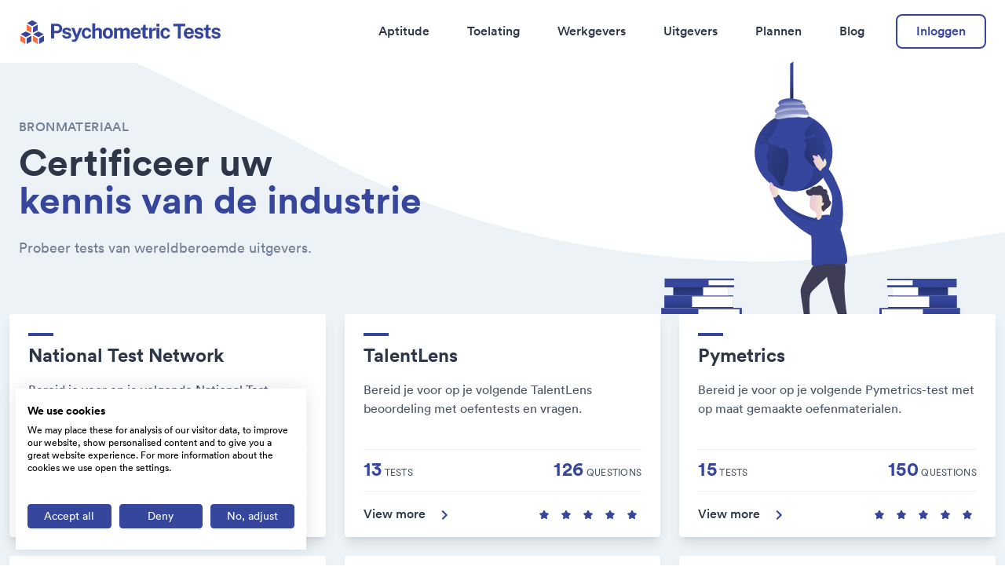

--- FILE ---
content_type: text/html; charset=UTF-8
request_url: https://www.psychometrictests.org/nl/uitgevers/
body_size: 22835
content:
<!doctype html><html lang="nl" class="overflow-y-scroll h-full text-sm antialiased text-gray-800 transition-colors duration-300 font-body md:text-base ease" data-theme="psychometrictests"><head><meta charset="utf-8"><meta name="viewport" content="width=device-width,initial-scale=1"><link rel="stylesheet" href="/assets/css/styles.css"><title>Een complete gids voor uitgevers van Psychometric Tests (2025)</title><meta name="description" content="Ontdek onze volledige gids voor uitgevers van psychometrische tests die worden gebruikt door openbare organisaties. Probeer gratis oefentests om vertrouwd te raken met het formaat."><meta property="og:locale" content="nl"><meta property="og:type" content="website"><meta property="og:title" content="Een complete gids voor uitgevers van Psychometric Tests (2025)"><meta property="og:description" content="Ontdek onze volledige gids voor uitgevers van psychometrische tests die worden gebruikt door openbare organisaties. Probeer gratis oefentests om vertrouwd te raken met het formaat."><meta property="og:site_name" content="Psychometric Tests"><meta name="twitter:title" content="Een complete gids voor uitgevers van Psychometric Tests (2025)"><meta name="twitter:card" content="summary"><meta property="og:url" content="https://www.psychometrictests.org/nl/uitgevers/"><meta property="og:image" content="https://www.psychometrictests.org/assets/images/og-cards/psychometrictests.png"><meta name="twitter:site" content="Psychometric Tests"><link rel="alternate" hreflang="en" href="https://www.psychometrictests.org/publishers/"><link rel="alternate" hreflang="fr" href="https://www.psychometrictests.org/fr/editeurs/"><link rel="alternate" hreflang="es" href="https://www.psychometrictests.org/es/editores/"><link rel="alternate" hreflang="da" href="https://www.psychometrictests.org/da/udgivere/"><link rel="alternate" hreflang="nl" href="https://www.psychometrictests.org/nl/uitgevers/"><link rel="alternate" hreflang="de" href="https://www.psychometrictests.org/de/verlage/"><link rel="alternate" hreflang="it" href="https://www.psychometrictests.org/it/editori/"><link rel="alternate" hreflang="no" href="https://www.psychometrictests.org/no/utgivere/"><link rel="alternate" hreflang="pl" href="https://www.psychometrictests.org/pl/wydawcy/"><link rel="alternate" hreflang="pt" href="https://www.psychometrictests.org/pt/editores/"><link rel="alternate" hreflang="sv" href="https://www.psychometrictests.org/sv/utgivare/"><link rel="canonical" href="https://www.psychometrictests.org/nl/uitgevers/"><link rel="icon" href="/assets/images/favicons/psychometrictests/favicon.png" type="image/png"><link rel="preconnect" as="script" href="https://www.google-analytics.com"><link rel="preconnect" as="script" href="https://www.googletagmanager.com"><link rel="preload" as="font" href="/assets/fonts/Circular-book.woff2" type="font/woff2" crossorigin="anonymous"><link rel="preload" as="font" href="/assets/fonts/Circular-medium.woff2" type="font/woff2" crossorigin="anonymous"><link rel="preload" as="font" href="/assets/fonts/Circular-bold.woff2" type="font/woff2" crossorigin="anonymous"><script type="text/javascript">window.satellite = 'psychometrictests'
      window.satelliteName = 'Psychometric Tests'
      window.apiEndPoint = 'https://api.picked.ai/v1/psychometrictests'

      window.translations = {
        upgradeToPro: 'Upgrade naar Pro',
        save: 'Opslaan',
        aYear: 'een jaar',
        aMonth: 'een maand'
      }</script><script>(function(w,d,s,l,i){w[l]=w[l]||[];w[l].push({'gtm.start':
      new Date().getTime(),event:'gtm.js'});var f=d.getElementsByTagName(s)[0],
      j=d.createElement(s),dl=l!='dataLayer'?'&l='+l:'';j.async=true;j.src=
      'https://www.googletagmanager.com/gtm.js?id='+i+dl;f.parentNode.insertBefore(j,f);
      })(window,document,'script','dataLayer','GTM-WBHLZBM');</script><script type="application/ld+json">{"@context":"https://schema.org/","@type":"WebPage","dateModified":"2021-03-29"}</script></head><body><noscript><iframe src="https://www.googletagmanager.com/ns.html?id=GTM-WBHLZBM" height="0" width="0" style="display:none;visibility:hidden"></iframe></noscript><div><div class="min-h-screen transition-background bg-primary"><header class="relative bg-primary bg-block"><div class="relative z-50 flex items-center justify-between w-full max-w-screen-xl px-6 py-6 mx-auto text-primary"><div><a href="/nl/"><svg width="258" height="32" viewBox="0 0 258 32" fill="none" xmlns="http://www.w3.org/2000/svg" class="h-8"><path d="M41.106 25V6.202H48.022C49.3913 6.202 50.6177 6.44033 51.701 6.917C52.7843 7.385 53.638 8.07833 54.262 8.997C54.8947 9.91567 55.211 11.038 55.211 12.364C55.211 14.236 54.6 15.692 53.378 16.732C52.1647 17.772 50.544 18.292 48.516 18.292H44.928V25H41.106ZM44.889 15.354H48.412C49.3567 15.354 50.1323 15.0507 50.739 14.444C51.3543 13.8287 51.662 13.0703 51.662 12.169C51.662 11.233 51.3413 10.492 50.7 9.946C50.0587 9.39133 49.2787 9.114 48.36 9.114H44.889V15.354ZM61.1205 25.26C60.1758 25.26 59.2745 25.1083 58.4165 24.805C57.5585 24.493 56.8262 24.0077 56.2195 23.349C55.6128 22.6903 55.2315 21.828 55.0755 20.762H58.3645C58.5292 21.4813 58.8932 21.9797 59.4565 22.257C60.0285 22.5257 60.5745 22.66 61.0945 22.66C61.8225 22.66 62.4075 22.5473 62.8495 22.322C63.3002 22.088 63.5255 21.7327 63.5255 21.256C63.5255 20.892 63.3912 20.6017 63.1225 20.385C62.8625 20.1683 62.4292 20.0037 61.8225 19.891L59.4565 19.397C58.2692 19.1457 57.3115 18.721 56.5835 18.123C55.8642 17.5163 55.5002 16.6583 55.4915 15.549C55.4828 14.3357 55.9595 13.326 56.9215 12.52C57.8922 11.7053 59.2962 11.298 61.1335 11.298C62.7888 11.298 64.1105 11.6663 65.0985 12.403C66.0952 13.131 66.6022 14.1537 66.6195 15.471H63.4475C63.3522 14.951 63.0922 14.5523 62.6675 14.275C62.2515 13.989 61.7272 13.846 61.0945 13.846C60.4358 13.846 59.8942 13.963 59.4695 14.197C59.0448 14.431 58.8325 14.7863 58.8325 15.263C58.8325 15.6183 59.0058 15.9 59.3525 16.108C59.6992 16.3073 60.2365 16.4807 60.9645 16.628L63.1485 17.122C64.1452 17.3647 64.9035 17.72 65.4235 18.188C65.9522 18.656 66.3075 19.15 66.4895 19.67C66.6802 20.1813 66.7755 20.6407 66.7755 21.048C66.7755 22.3913 66.2512 23.4313 65.2025 24.168C64.1538 24.896 62.7932 25.26 61.1205 25.26ZM70.1297 29.29C69.2111 29.29 68.5611 29.212 68.1797 29.056C67.8071 28.9087 67.6207 28.835 67.6207 28.835V26.417L68.9467 26.469C69.7267 26.5123 70.3031 26.4517 70.6757 26.287C71.0571 26.131 71.3127 25.9403 71.4427 25.715C71.5814 25.4897 71.6767 25.312 71.7287 25.182L71.9757 24.441L66.7497 11.558H70.5067L73.7307 20.32L76.9937 11.558H80.6987L75.2517 25.078C74.7837 26.222 74.2854 27.0973 73.7567 27.704C73.2367 28.3107 72.6777 28.7267 72.0797 28.952C71.4817 29.1773 70.8317 29.29 70.1297 29.29ZM86.5367 11.298C87.6634 11.298 88.6341 11.5277 89.4487 11.987C90.2721 12.4463 90.9177 13.066 91.3857 13.846C91.8624 14.626 92.1354 15.497 92.2047 16.459H89.0457C88.9591 15.9217 88.7164 15.4103 88.3177 14.925C87.9277 14.431 87.3427 14.184 86.5627 14.184C85.6787 14.184 84.9594 14.5263 84.4047 15.211C83.8587 15.887 83.5857 16.9183 83.5857 18.305C83.5857 19.6223 83.8544 20.6623 84.3917 21.425C84.9291 22.1877 85.6787 22.569 86.6407 22.569C87.1521 22.569 87.5767 22.4433 87.9147 22.192C88.2614 21.9407 88.5301 21.6417 88.7207 21.295C88.9114 20.9397 89.0327 20.6103 89.0847 20.307H92.1657C92.1051 21.2343 91.8364 22.075 91.3597 22.829C90.8831 23.5743 90.2331 24.168 89.4097 24.61C88.5951 25.0433 87.6374 25.26 86.5367 25.26C85.2887 25.26 84.1751 24.9827 83.1957 24.428C82.2164 23.8733 81.4451 23.0803 80.8817 22.049C80.3271 21.009 80.0497 19.7697 80.0497 18.331C80.0497 16.9443 80.3184 15.7223 80.8557 14.665C81.3931 13.6077 82.1471 12.7843 83.1177 12.195C84.0884 11.597 85.2281 11.298 86.5367 11.298ZM93.5187 25V5.682H97.2887V13.495C97.5054 13.1917 97.7784 12.884 98.1077 12.572C98.4371 12.26 98.8487 12 99.3427 11.792C99.8367 11.584 100.439 11.48 101.15 11.48C101.999 11.48 102.779 11.649 103.49 11.987C104.2 12.3163 104.768 12.7973 105.193 13.43C105.626 14.0627 105.843 14.834 105.843 15.744V25H102.034V16.303C102.034 15.6963 101.813 15.2327 101.371 14.912C100.929 14.5827 100.4 14.418 99.7847 14.418C99.1607 14.418 98.5931 14.587 98.0817 14.925C97.5704 15.2543 97.3147 15.7527 97.3147 16.42V25H93.5187ZM113.403 25.26C112.086 25.26 110.937 24.9783 109.958 24.415C108.987 23.8517 108.233 23.0543 107.696 22.023C107.167 20.9917 106.903 19.7697 106.903 18.357C106.903 16.9443 107.167 15.7093 107.696 14.652C108.233 13.5947 108.987 12.7713 109.958 12.182C110.937 11.5927 112.09 11.298 113.416 11.298C114.742 11.298 115.89 11.5883 116.861 12.169C117.832 12.7497 118.581 13.5687 119.11 14.626C119.639 15.6747 119.903 16.9183 119.903 18.357C119.903 19.709 119.643 20.905 119.123 21.945C118.612 22.9763 117.871 23.7867 116.9 24.376C115.938 24.9653 114.772 25.26 113.403 25.26ZM113.416 22.439C114.083 22.439 114.621 22.244 115.028 21.854C115.435 21.464 115.73 20.9527 115.912 20.32C116.103 19.6787 116.198 18.981 116.198 18.227C116.198 17.5163 116.111 16.849 115.938 16.225C115.765 15.5923 115.474 15.081 115.067 14.691C114.668 14.2923 114.118 14.093 113.416 14.093C112.749 14.093 112.207 14.2793 111.791 14.652C111.384 15.0247 111.085 15.523 110.894 16.147C110.703 16.771 110.608 17.4643 110.608 18.227C110.608 18.929 110.695 19.605 110.868 20.255C111.041 20.8963 111.332 21.4207 111.739 21.828C112.146 22.2353 112.705 22.439 113.416 22.439ZM121.134 25V11.558H124.852V13.456C125.259 12.8667 125.805 12.3597 126.49 11.935C127.183 11.5103 128.054 11.298 129.103 11.298C129.787 11.298 130.485 11.48 131.196 11.844C131.915 12.208 132.474 12.7453 132.873 13.456C133.306 12.8407 133.874 12.3293 134.576 11.922C135.286 11.506 136.075 11.298 136.942 11.298C137.609 11.298 138.281 11.4497 138.957 11.753C139.633 12.0563 140.196 12.559 140.647 13.261C141.106 13.963 141.336 14.9207 141.336 16.134V25H137.54V16.602C137.54 15.7873 137.314 15.2153 136.864 14.886C136.413 14.5567 135.919 14.392 135.382 14.392C135.044 14.392 134.701 14.4613 134.355 14.6C134.008 14.73 133.713 14.9423 133.471 15.237C133.228 15.5317 133.107 15.9173 133.107 16.394V25H129.324V16.264C129.324 15.6573 129.094 15.1937 128.635 14.873C128.175 14.5523 127.694 14.392 127.192 14.392C126.672 14.392 126.165 14.5567 125.671 14.886C125.177 15.2153 124.93 15.718 124.93 16.394V25H121.134ZM146.237 19.15C146.228 20.1813 146.475 21.0003 146.978 21.607C147.48 22.2137 148.187 22.517 149.097 22.517C149.747 22.517 150.314 22.3783 150.8 22.101C151.294 21.8237 151.636 21.3687 151.827 20.736H155.246C155.098 21.6893 154.717 22.504 154.102 23.18C153.495 23.856 152.758 24.3717 151.892 24.727C151.025 25.0823 150.124 25.26 149.188 25.26C147.853 25.26 146.683 24.9827 145.678 24.428C144.672 23.8647 143.888 23.0717 143.325 22.049C142.761 21.0263 142.48 19.8217 142.48 18.435C142.48 17.0917 142.735 15.8827 143.247 14.808C143.758 13.7247 144.499 12.871 145.47 12.247C146.449 11.6143 147.623 11.298 148.993 11.298C150.362 11.298 151.51 11.5883 152.438 12.169C153.374 12.741 154.076 13.5427 154.544 14.574C155.02 15.5967 155.259 16.7797 155.259 18.123V19.15H146.237ZM146.224 16.888H151.71C151.71 16.0733 151.484 15.38 151.034 14.808C150.583 14.236 149.903 13.95 148.993 13.95C148.403 13.95 147.901 14.093 147.485 14.379C147.077 14.665 146.765 15.0333 146.549 15.484C146.332 15.926 146.224 16.394 146.224 16.888ZM164.378 14.197H161.388L161.414 21.36C161.414 21.854 161.509 22.166 161.7 22.296C161.891 22.4173 162.194 22.478 162.61 22.478H164.417V24.818C164.235 24.896 163.962 24.9697 163.598 25.039C163.234 25.1083 162.723 25.143 162.064 25.143C160.885 25.143 159.971 24.9913 159.321 24.688C158.68 24.3847 158.233 23.96 157.982 23.414C157.731 22.868 157.605 22.2353 157.605 21.516V14.197H155.421V11.558H157.735L158.684 7.502H161.388V11.545H164.378V14.197ZM165.882 25V11.558H169.535V14.743C169.856 13.7117 170.38 12.8797 171.108 12.247C171.836 11.6143 172.733 11.298 173.799 11.298C174.085 11.298 174.28 11.324 174.384 11.376V14.99C174.306 14.964 174.211 14.9467 174.098 14.938C173.994 14.9207 173.899 14.9077 173.812 14.899C172.313 14.769 171.247 14.9683 170.614 15.497C169.99 16.0257 169.678 16.7407 169.678 17.642V25H165.882ZM179.006 6.215V9.634H175.314V6.215H179.006ZM178.967 11.558V25H175.34V11.558H178.967ZM186.865 11.298C187.992 11.298 188.963 11.5277 189.777 11.987C190.601 12.4463 191.246 13.066 191.714 13.846C192.191 14.626 192.464 15.497 192.533 16.459H189.374C189.288 15.9217 189.045 15.4103 188.646 14.925C188.256 14.431 187.671 14.184 186.891 14.184C186.007 14.184 185.288 14.5263 184.733 15.211C184.187 15.887 183.914 16.9183 183.914 18.305C183.914 19.6223 184.183 20.6623 184.72 21.425C185.258 22.1877 186.007 22.569 186.969 22.569C187.481 22.569 187.905 22.4433 188.243 22.192C188.59 21.9407 188.859 21.6417 189.049 21.295C189.24 20.9397 189.361 20.6103 189.413 20.307H192.494C192.434 21.2343 192.165 22.075 191.688 22.829C191.212 23.5743 190.562 24.168 189.738 24.61C188.924 25.0433 187.966 25.26 186.865 25.26C185.617 25.26 184.504 24.9827 183.524 24.428C182.545 23.8733 181.774 23.0803 181.21 22.049C180.656 21.009 180.378 19.7697 180.378 18.331C180.378 16.9443 180.647 15.7223 181.184 14.665C181.722 13.6077 182.476 12.7843 183.446 12.195C184.417 11.597 185.557 11.298 186.865 11.298ZM196.85 9.582V6.202H211.891V9.582H206.34V25H202.531V9.582H196.85ZM213.842 19.15C213.833 20.1813 214.08 21.0003 214.583 21.607C215.086 22.2137 215.792 22.517 216.702 22.517C217.352 22.517 217.92 22.3783 218.405 22.101C218.899 21.8237 219.241 21.3687 219.432 20.736H222.851C222.704 21.6893 222.322 22.504 221.707 23.18C221.1 23.856 220.364 24.3717 219.497 24.727C218.63 25.0823 217.729 25.26 216.793 25.26C215.458 25.26 214.288 24.9827 213.283 24.428C212.278 23.8647 211.493 23.0717 210.93 22.049C210.367 21.0263 210.085 19.8217 210.085 18.435C210.085 17.0917 210.341 15.8827 210.852 14.808C211.363 13.7247 212.104 12.871 213.075 12.247C214.054 11.6143 215.229 11.298 216.598 11.298C217.967 11.298 219.116 11.5883 220.043 12.169C220.979 12.741 221.681 13.5427 222.149 14.574C222.626 15.5967 222.864 16.7797 222.864 18.123V19.15H213.842ZM213.829 16.888H219.315C219.315 16.0733 219.09 15.38 218.639 14.808C218.188 14.236 217.508 13.95 216.598 13.95C216.009 13.95 215.506 14.093 215.09 14.379C214.683 14.665 214.371 15.0333 214.154 15.484C213.937 15.926 213.829 16.394 213.829 16.888ZM229.465 25.26C228.521 25.26 227.619 25.1083 226.761 24.805C225.903 24.493 225.171 24.0077 224.564 23.349C223.958 22.6903 223.576 21.828 223.42 20.762H226.709C226.874 21.4813 227.238 21.9797 227.801 22.257C228.373 22.5257 228.919 22.66 229.439 22.66C230.167 22.66 230.752 22.5473 231.194 22.322C231.645 22.088 231.87 21.7327 231.87 21.256C231.87 20.892 231.736 20.6017 231.467 20.385C231.207 20.1683 230.774 20.0037 230.167 19.891L227.801 19.397C226.614 19.1457 225.656 18.721 224.928 18.123C224.209 17.5163 223.845 16.6583 223.836 15.549C223.828 14.3357 224.304 13.326 225.266 12.52C226.237 11.7053 227.641 11.298 229.478 11.298C231.134 11.298 232.455 11.6663 233.443 12.403C234.44 13.131 234.947 14.1537 234.964 15.471H231.792C231.697 14.951 231.437 14.5523 231.012 14.275C230.596 13.989 230.072 13.846 229.439 13.846C228.781 13.846 228.239 13.963 227.814 14.197C227.39 14.431 227.177 14.7863 227.177 15.263C227.177 15.6183 227.351 15.9 227.697 16.108C228.044 16.3073 228.581 16.4807 229.309 16.628L231.493 17.122C232.49 17.3647 233.248 17.72 233.768 18.188C234.297 18.656 234.652 19.15 234.834 19.67C235.025 20.1813 235.12 20.6407 235.12 21.048C235.12 22.3913 234.596 23.4313 233.547 24.168C232.499 24.896 231.138 25.26 229.465 25.26ZM244.521 14.197H241.531L241.557 21.36C241.557 21.854 241.652 22.166 241.843 22.296C242.034 22.4173 242.337 22.478 242.753 22.478H244.56V24.818C244.378 24.896 244.105 24.9697 243.741 25.039C243.377 25.1083 242.866 25.143 242.207 25.143C241.028 25.143 240.114 24.9913 239.464 24.688C238.823 24.3847 238.376 23.96 238.125 23.414C237.874 22.868 237.748 22.2353 237.748 21.516V14.197H235.564V11.558H237.878L238.827 7.502H241.531V11.545H244.521V14.197ZM251.24 25.26C250.296 25.26 249.394 25.1083 248.536 24.805C247.678 24.493 246.946 24.0077 246.339 23.349C245.733 22.6903 245.351 21.828 245.195 20.762H248.484C248.649 21.4813 249.013 21.9797 249.576 22.257C250.148 22.5257 250.694 22.66 251.214 22.66C251.942 22.66 252.527 22.5473 252.969 22.322C253.42 22.088 253.645 21.7327 253.645 21.256C253.645 20.892 253.511 20.6017 253.242 20.385C252.982 20.1683 252.549 20.0037 251.942 19.891L249.576 19.397C248.389 19.1457 247.431 18.721 246.703 18.123C245.984 17.5163 245.62 16.6583 245.611 15.549C245.603 14.3357 246.079 13.326 247.041 12.52C248.012 11.7053 249.416 11.298 251.253 11.298C252.909 11.298 254.23 11.6663 255.218 12.403C256.215 13.131 256.722 14.1537 256.739 15.471H253.567C253.472 14.951 253.212 14.5523 252.787 14.275C252.371 13.989 251.847 13.846 251.214 13.846C250.556 13.846 250.014 13.963 249.589 14.197C249.165 14.431 248.952 14.7863 248.952 15.263C248.952 15.6183 249.126 15.9 249.472 16.108C249.819 16.3073 250.356 16.4807 251.084 16.628L253.268 17.122C254.265 17.3647 255.023 17.72 255.543 18.188C256.072 18.656 256.427 19.15 256.609 19.67C256.8 20.1813 256.895 20.6407 256.895 21.048C256.895 22.3913 256.371 23.4313 255.322 24.168C254.274 24.896 252.913 25.26 251.24 25.26Z" fill="#35469C"/><g clip-path="url(#clip0)"><path d="M2 21.3945V27.9743C1.99999 28.1293 2.04095 28.2815 2.11874 28.4155C2.19652 28.5495 2.30836 28.6605 2.44291 28.7374L8.21094 32V24.9102L2 21.3945Z" fill="#F9703E"/><path d="M9.96875 24.9102V32L16.1211 28.4844V21.3945L9.96875 24.9102Z" fill="#35469C"/><path d="M17.8789 21.3945V28.4844L24.0312 32V24.9102L17.8789 21.3945Z" fill="#F9703E"/><path d="M25.7891 24.9102V32L31.5571 28.7374C31.6916 28.6605 31.8035 28.5495 31.8813 28.4155C31.959 28.2815 32 28.1293 32 27.9744V21.3945L25.7891 24.9102Z" fill="#35469C"/><path d="M24.9102 16.1211L18.1277 19.5123L24.9102 23.3882L31.7512 19.5123L24.9102 16.1211Z" fill="#35469C"/><path d="M17.3931 2.09274C17.271 2.03173 17.1365 1.99997 17 1.99997C16.8635 1.99997 16.729 2.03173 16.6069 2.09274L10.2175 5.39116L17 9.26713L23.7825 5.3911L17.3931 2.09274Z" fill="#35469C"/><path d="M9.96875 7.27344V14.595L16.1211 17.6712V10.7891L9.96875 7.27344Z" fill="#F9703E"/><path d="M9.08983 16.1211L2.24878 19.5123L9.08983 23.3882L15.8723 19.5123L9.08983 16.1211Z" fill="#35469C"/><path d="M17.8789 10.7891V17.6712L24.0312 14.595V7.27344L17.8789 10.7891Z" fill="#35469C"/></g><defs><clipPath id="clip0"><rect width="30" height="30" fill="white" transform="translate(2 2)"/></clipPath></defs></svg> <span class="sr-only">Psychometric Tests</span></a></div><div class="flex items-center h-8"><nav class="hidden js-show-if-signed-out"><ul class="flex justify-between font-medium ml-8"><li class="px-6"><a href="/nl/tests/" class="duration-200 hover:text-secondary">Aptitude</a></li><li class="px-6"><a href="/nl/toelating/" class="duration-200 hover:text-secondary">Toelating</a></li><li class="px-6"><a href="/nl/werkgevers/" class="duration-200 hover:text-secondary">Werkgevers</a></li><li class="px-6"><a href="/nl/uitgevers/" class="duration-200 hover:text-secondary">Uitgevers</a></li><li class="px-6"><a href="/nl/plannen/" class="duration-200 hover:text-secondary">Plannen</a></li><li class="px-6"><a href="/nl/tijdschrift/" class="duration-200 hover:text-secondary">Blog</a></li></ul></nav><a href="/sign-in" class="hidden px-6 py-2 ml-4 font-medium transition-all duration-300 ease-out bg-white border-2 rounded-lg js-show-if-signed-out text-accent border-accent-offset hover:bg-offset">Inloggen </a><a href="/dashboard" class="hidden px-6 py-2 ml-4 font-medium transition-all duration-300 ease-out border-2 border-transparent rounded-lg bg-accent-offset text-accent-button hover:bg-accent-dark hover:text-white js-show-if-signed-in">Dashboard </a><a href="/sign-out" id="js-sign-out" class="hidden px-6 py-2 ml-4 font-medium transition-all duration-300 ease-out bg-white border-2 rounded-lg text-accent border-accent-offset hover:bg-offset js-show-if-signed-in">Uitloggen</a><div class="sm:hidden" id="js-main-nav-toggle"><button type="button" class="px-2 text-gray-500 cursor-pointer focus:outline-none transition-fast hover:text-gray-600"><span class="sr-only">Toggle Navigation Menu</span> <svg class="w-8 h-8 fill-current" viewBox="0 0 24 24"><path id="js-main-nav-toggle-closed" class="hidden duration-200" fill-rule="evenodd" clip-rule="evenodd" d="M18.278 16.864a1 1 0 0 1-1.414 1.414l-4.829-4.828-4.828 4.828a1 1 0 0 1-1.414-1.414l4.828-4.829-4.828-4.828a1 1 0 0 1 1.414-1.414l4.829 4.828 4.828-4.828a1 1 0 1 1 1.414 1.414l-4.828 4.829 4.828 4.828z"/><path id="js-main-nav-toggle-opened" class="block" fill-rule="evenodd" d="M4 5h16a1 1 0 0 1 0 2H4a1 1 0 1 1 0-2zm0 6h16a1 1 0 0 1 0 2H4a1 1 0 0 1 0-2zm0 6h16a1 1 0 0 1 0 2H4a1 1 0 0 1 0-2z"/></svg></button></div></div></div><div id="js-main-nav-menu" class="hidden w-full h-full duration-200 ease-in bg-gray-100 sm:static sm:hidden js-show-if-signed-out-sm"><nav><ul class="font-medium"><li class="border-t"><a href="/nl/tests/" class="block px-6 py-4 text-lg font-medium hover:text-gray-600">Aptitude</a></li><li class="border-t"><a href="/nl/toelating/" class="block px-6 py-4 text-lg font-medium hover:text-gray-600">Toelating</a></li><li class="border-t"><a href="/nl/werkgevers/" class="block px-6 py-4 text-lg font-medium hover:text-gray-600">Werkgevers</a></li><li class="border-t"><a href="/nl/uitgevers/" class="block px-6 py-4 text-lg font-medium hover:text-gray-600">Uitgevers</a></li><li class="border-t"><a href="/nl/plannen/" class="block px-6 py-4 text-lg font-medium hover:text-gray-600">Plannen</a></li><li class="border-t"><a href="/nl/tijdschrift/" class="block px-6 py-4 text-lg font-medium hover:text-gray-600">Blog</a></li><li class="p-6 border-t"><a href="/sign-in" class="inline-flex justify-center w-full px-6 py-2 transition-all duration-300 ease-out border rounded-lg sm:hidden border-secondary text-secondary hover:text-accent hover:border-accent">Inloggen</a></li></ul></nav></div></header><main><section class="relative z-10 w-full bg-primary-200 lg:bg-secondary-100 text-primary-200"><svg viewBox="0 0 1500 304" class="absolute top-0 z-10 block w-full fill-current" style="height: 20rem;" preserveAspectRatio="xMidYMax slice"><g clip-path="url(#clip7898)"><path fill-rule="evenodd" clip-rule="evenodd" d="M-10-6.634C23.826-23.027 60.028-38.347 98.136-40.978 240.49-50.806 325.333 12.017 451.433 71.023c63.075 29.515 98.765 54.346 164.567 81.97 162.314 68.143 377.38 101.926 549.42 81.314 96.82-11.6 192.01-34.046 289.6-39.25 67.98-3.625 143.24-.458 209.61 16 19.63 4.866 38.27 13.083 57.4 19.625L1735 2348H2.967L-10-6.634z"/></g><defs><clipPath id="clip7898"><path fill="#fff" transform="translate(0 -42)" d="M0 0h1500v2390H0z"/></clipPath></defs></svg><div class="relative z-20 w-full max-w-screen-xl mx-auto"><div class="items-center justify-between sm:flex"><div class="flex-1 max-w-2xl px-6 py-12 mx-auto text-center lg:mx-0 lg:text-left"><p class="mb-2 font-medium tracking-wide uppercase text-tertiary">Bronmateriaal</p><h1 class="text-4xl font-bold leading-none lg:text-5xl text-primary-offset">Certificeer uw <span class="block text-secondary-offset">kennis van de industrie</span></h1><p class="pt-6 text-lg text-tertiary">Probeer tests van wereldberoemde uitgevers.</p></div><span class="relative flex-1 hidden max-w-lg px-6 lg:block h-88" style="top: -10px;"><svg data-name="Layer 1" xmlns="http://www.w3.org/2000/svg" xmlns:xlink="http://www.w3.org/1999/xlink" viewBox="0 0 467.62 478.25"><defs><linearGradient id="a" x1="259.87" y1="420.95" x2="275.01" y2="841.29" gradientUnits="userSpaceOnUse"><stop offset="0" stop-opacity="0"/><stop offset=".99"/></linearGradient><linearGradient id="d" x1="515.49" y1="372.38" x2="519.18" y2="428.7" gradientTransform="rotate(180 402.345 376.55)" xlink:href="#a"/><linearGradient id="e" x1="518.63" y1="375.01" x2="517.75" y2="334.35" gradientTransform="rotate(180 405.04 367.145)" xlink:href="#a"/><linearGradient id="f" x1="217.87" y1="29.55" x2="219.92" y2="103.42" xlink:href="#a"/><linearGradient id="g" x1="129.99" y1="443.83" x2="128.24" y2="527.66" gradientTransform="rotate(180 129.81 452.225)" xlink:href="#a"/><linearGradient id="h" x1="134.27" y1="422.82" x2="131.65" y2="482.2" gradientTransform="rotate(180 134.105 426.625)" xlink:href="#a"/><linearGradient id="i" x1="139.27" y1="402.67" x2="-45.28" y2="394.23" gradientTransform="rotate(180 129.595 402.225)" xlink:href="#a"/><linearGradient id="j" x1="133.14" y1="386.5" x2="132.36" y2="359.72" gradientTransform="rotate(180 133.07 384.195)" xlink:href="#a"/><linearGradient id="k" x1="130.12" y1="353.26" x2="132.63" y2="469.41" gradientTransform="rotate(180 130.465 369.28)" xlink:href="#a"/><linearGradient id="l" x1="127.36" y1="356.49" x2="127.94" y2="314.29" gradientTransform="rotate(180 127.405 353.115)" xlink:href="#a"/><linearGradient id="m" x1="145.22" y1="356.41" x2="145.79" y2="315.29" gradientTransform="rotate(180 145.265 353.115)" xlink:href="#a"/><linearGradient id="n" x1="126.89" y1="313.24" x2="131.55" y2="384.27" gradientTransform="rotate(180 127.235 318.5)" xlink:href="#a"/><linearGradient id="o" x1="130.16" y1="315.83" x2="129" y2="261.98" gradientTransform="rotate(180 129.935 305.415)" xlink:href="#a"/><linearGradient id="p" x1="1612.05" y1="443.83" x2="1610.3" y2="527.66" gradientTransform="matrix(-1 0 0 1 1995.14 -2.21)" xlink:href="#a"/><linearGradient id="q" x1="1616.33" y1="422.82" x2="1613.71" y2="482.2" gradientTransform="matrix(-1 0 0 1 1995.14 -2.21)" xlink:href="#a"/><linearGradient id="r" x1="1621.33" y1="402.67" x2="1436.78" y2="394.23" gradientTransform="matrix(-1 0 0 1 1995.14 -2.21)" xlink:href="#a"/><linearGradient id="s" x1="1615.2" y1="386.5" x2="1614.42" y2="359.72" gradientTransform="matrix(-1 0 0 1 1995.14 -2.21)" xlink:href="#a"/><linearGradient id="t" x1="1612.18" y1="353.26" x2="1614.7" y2="469.41" gradientTransform="matrix(-1 0 0 1 1995.14 -2.21)" xlink:href="#a"/><linearGradient id="u" x1="1609.42" y1="356.49" x2="1610" y2="314.29" gradientTransform="matrix(-1 0 0 1 1995.14 -2.21)" xlink:href="#a"/><linearGradient id="v" x1="1627.28" y1="356.41" x2="1627.85" y2="315.29" gradientTransform="matrix(-1 0 0 1 1995.14 -2.21)" xlink:href="#a"/><linearGradient id="w" x1="1608.95" y1="313.24" x2="1613.61" y2="384.27" gradientTransform="matrix(-1 0 0 1 1995.14 -2.21)" xlink:href="#a"/><linearGradient id="x" x1="1612.22" y1="315.83" x2="1611.06" y2="261.98" gradientTransform="matrix(-1 0 0 1 1995.14 -2.21)" xlink:href="#a"/><linearGradient id="b" x1="269.68" y1="195.7" x2="288.55" y2="195.7" gradientUnits="userSpaceOnUse"><stop offset="0" stop-color="#ecc4d7"/><stop offset=".42" stop-color="#efd4d1"/><stop offset="1" stop-color="#f2eac9"/></linearGradient><linearGradient id="y" x1="289.67" y1="131.82" x2="159.26" y2="349.26" xlink:href="#a"/><linearGradient id="z" x1="186.8" y1="109.67" x2="406.28" y2="192.92" xlink:href="#a"/><linearGradient id="c" x1="245.27" y1="53.1" x2="248.18" y2="108.98" gradientUnits="userSpaceOnUse"><stop offset="0" stop-color="#fff" stop-opacity="0"/><stop offset=".99" stop-color="#fff"/></linearGradient><linearGradient id="A" x1="297.58" y1="102.38" x2="144.75" y2="188.25" xlink:href="#a"/><linearGradient id="B" x1="338.81" y1="129.83" x2="348.28" y2="129.83" gradientTransform="matrix(1.24 -.03 -.03 1.3 -197.83 14.49)" xlink:href="#b"/><linearGradient id="C" x1="273.2" y1="140.45" x2="291.01" y2="140.45" xlink:href="#b"/><linearGradient id="D" x1="225.48" y1="81.36" x2="268.38" y2="81.36" xlink:href="#c"/><linearGradient id="E" x1="245.7" y1="58.72" x2="247.93" y2="79.39" xlink:href="#c"/><linearGradient id="F" x1="245.39" y1="59.55" x2="246.41" y2="96.09" xlink:href="#c"/><linearGradient id="G" x1="1726.93" y1="449.17" x2="1725.18" y2="533.01" gradientTransform="matrix(-1 0 0 1 1995.14 -2.21)" xlink:href="#a"/><linearGradient id="H" x1="1731.22" y1="428.16" x2="1728.6" y2="487.55" gradientTransform="matrix(-1 0 0 1 1995.14 -2.21)" xlink:href="#a"/><linearGradient id="I" x1="1736.21" y1="408.02" x2="1551.66" y2="399.57" gradientTransform="matrix(-1 0 0 1 1995.14 -2.21)" xlink:href="#a"/><linearGradient id="J" x1="1730.08" y1="391.84" x2="1729.31" y2="365.06" gradientTransform="matrix(-1 0 0 1 1995.14 -2.21)" xlink:href="#a"/><linearGradient id="K" x1="261.11" y1="178.09" x2="145.26" y2="454.62" xlink:href="#a"/></defs><path d="M430.7 446.38c-14.5 7.46-30.63 12.24-46.71 15-29.79 5.17-60.25 4.38-90.39 6.77-40.88 3.23-81.33 12.31-122.34 12.27-27.26 0-55.57-4.75-79.76-16.67 17.75-15.72 48.81-14.47 70.68-17.59 33.76-4.81 67.6-9.38 101.63-11.89 55.89-4.1 112.92-2.57 166.89 12.11z" transform="translate(-28.46 -2.21)" fill="url(#a)"/><path class="fill-secondary" d="M304.58 380.11h-88.22v-11.53h88.22z"/><path transform="rotate(-180 274.7 375.45)" fill="url(#d)" d="M244.82 370.79h88.22v11.53h-88.22z"/><path fill="#fff" d="M304.51 379.3h-52.7v-9.78h52.7z"/><path class="fill-secondary" d="M298.51 368.64H227.8v-7.4h70.71z"/><path transform="rotate(-180 277.39 366.04)" fill="url(#e)" d="M256.27 363.44h70.71v7.4h-70.71z"/><path fill="#fff" d="M298.52 368.64h-32.53v-7.52h32.53z"/><path class="fill-secondary" d="M305.58 361.17h-88.89v-8.01h88.89z"/><path fill="#fff" d="M307.08 359.24h-34.09v-4.55h34.09z"/><path d="M229.46 302.79c.11 6.43 5.23 33.44 5.24 39.88 0 4.23-4.76 4.13-7.57 5.72-1.47.83-3.59 3.4-2.14 4.56 4.05.21 13.62-.11 17.66.1.85 0-4-36.52-.68-46.48 2-6 28.32-24.85 26.2-30.56-.6-1.63 4.51-12.19.88-12.23-8.54-.1-17.31.9-20.14 1.85 0 .01-19.62 27.67-19.45 37.16z" fill="#3f3d56"/><path d="M264.68 263.93a6.22 6.22 0 00-3.9 1.21c-1.6 1.5-1.18 4.11-.62 6.23 1.75 6.68 4.42 22 9.76 39.58 5.58 18.37 13.83 38.87 14.35 40.39.23.69.16 1.17.75 1.6s15.55.22 15.68 0c0 0 1.24-3.31-3.52-5.15-1.23-.48-4.58.35-5.14-1.36-4.81-14.66-6.8-46.62-6.26-52.54.68-7.44 3.24-26.45-1.6-30.42-5.3-.22-14.18.06-19.5.46z" fill="#3f3d56"/><path class="fill-secondary" d="M220.09 63.69h-4.07V11.42l4.07-3.04v55.31z"/><path fill="url(#f)" d="M220.09 63.69h-4.07v-52l4.07-3.04v55.04z"/><path class="fill-secondary" d="M158.94 461.43H43.75v-22.82h115.19z"/><path transform="rotate(-180 115.58 451.125)" fill="url(#g)" d="M72.22 440.82h115.19v22.82H72.22z"/><path fill="#fff" d="M85.37 457.13H43.96v-14.94h41.41z"/><path class="fill-secondary" d="M172.31 438.64H38.98V410.2h133.33z"/><path transform="rotate(-180 119.875 425.525)" fill="url(#h)" d="M67.44 412.41h133.33v28.44H67.44z"/><path fill="#fff" d="M172.07 434.85h-71.66v-20.88h71.66z"/><path class="fill-secondary" d="M158.08 410.35H44.2V389.7h113.88z"/><path transform="rotate(-180 115.365 401.125)" fill="url(#i)" d="M72.65 391.9h113.88v20.65H72.65z"/><path fill="#fff" d="M158.08 408.37H89.4v-16.44h68.68z"/><path class="fill-secondary" d="M150.25 389.74H58.97v-15.5h91.28z"/><path transform="rotate(-180 118.84 383.095)" fill="url(#j)" d="M87.43 376.45h91.28v15.5H87.43z"/><path fill="#fff" d="M150.25 388.57h-42V375.1h42z"/><path class="fill-secondary" d="M159.38 374.24H44.63V359.9h114.75z"/><path transform="rotate(-180 116.235 368.175)" fill="url(#k)" d="M73.09 362.11h114.75v14.34H73.09z"/><path fill="#fff" d="M159.33 370.8H117.3v-8.15h42.03z"/><path class="fill-secondary" d="M143.67 359.78H54.21v-17.72h89.46z"/><path transform="rotate(-180 113.175 352.015)" fill="url(#l)" d="M82.68 344.25h89.46v17.72H82.68z"/><path transform="rotate(-180 131.035 352.015)" fill="url(#m)" d="M118.39 344.25h53.74v17.72h-53.74z"/><path fill="#fff" d="M86.53 356.82H54.37v-11.6h32.16z"/><path class="fill-secondary" d="M154.06 342.11H50.51v-17.72h103.55z"/><path fill="#fff" d="M151.04 340.57H98.21v-14.28h52.83z"/><path class="fill-secondary" d="M143 324.32H54.55v-16.04H143z"/><path transform="rotate(-180 113.005 317.4)" fill="url(#n)" d="M83.01 310.48h88.45v16.04H83.01z"/><path fill="#fff" d="M142.93 323.17H90.1v-13.6h52.83z"/><path class="fill-secondary" d="M136.92 308.36H66.03v-10.3h70.89z"/><path transform="rotate(-180 115.705 304.315)" fill="url(#o)" d="M94.49 300.27h70.89v10.3H94.49z"/><path fill="#fff" d="M136.93 308.36h-32.62V297.9h32.62z"/><path class="fill-secondary" d="M144.01 297.96H54.89v-11.14h89.12z"/><path fill="#fff" d="M145.51 295.29h-34.18v-6.33h34.18z"/><path class="fill-secondary" d="M325.68 438.61h115.19v22.82H325.68z"/><path fill="url(#p)" d="M325.68 438.61h115.19v22.82H325.68z"/><path fill="#fff" d="M399.26 442.19h41.41v14.94h-41.41z"/><path class="fill-secondary" d="M312.31 410.2h133.33v28.44H312.31z"/><path fill="url(#q)" d="M312.31 410.2h133.33v28.44H312.31z"/><path fill="#fff" d="M312.56 413.97h71.66v20.88h-71.66z"/><path class="fill-secondary" d="M326.55 389.7h113.88v20.65H326.55z"/><path fill="url(#r)" d="M326.55 389.7h113.88v20.65H326.55z"/><path fill="#fff" d="M326.54 391.93h68.68v16.44h-68.68z"/><path class="fill-secondary" d="M334.37 374.24h91.28v15.5h-91.28z"/><path fill="url(#s)" d="M334.37 374.24h91.28v15.5h-91.28z"/><path fill="#fff" d="M334.37 375.09h42v13.47h-42z"/><path class="fill-secondary" d="M325.24 359.9h114.75v14.34H325.24z"/><path fill="url(#t)" d="M325.24 359.9h114.75v14.34H325.24z"/><path fill="#fff" d="M325.29 362.65h42.03v8.15h-42.03z"/><path class="fill-secondary" d="M340.95 342.05h89.46v17.72h-89.46z"/><path fill="url(#u)" d="M340.95 342.05h89.46v17.72h-89.46z"/><path fill="url(#v)" d="M340.95 342.05h53.74v17.72h-53.74z"/><path fill="#fff" d="M398.09 345.22h32.16v11.6h-32.16z"/><path class="fill-secondary" d="M330.57 324.39h103.55v17.72H330.57z"/><path fill="#fff" d="M333.59 326.29h52.83v14.28h-52.83z"/><path class="fill-secondary" d="M341.62 308.28h88.45v16.04h-88.45z"/><path fill="url(#w)" d="M341.62 308.28h88.45v16.04h-88.45z"/><path fill="#fff" d="M341.69 309.58h52.83v13.6h-52.83z"/><path class="fill-secondary" d="M347.7 298.06h70.89v10.3H347.7z"/><path fill="url(#x)" d="M347.7 298.06h70.89v10.3H347.7z"/><path fill="#fff" d="M347.7 297.89h32.62v10.46H347.7z"/><path class="fill-secondary" d="M340.61 286.83h89.12v11.14h-89.12z"/><path fill="#fff" d="M339.11 288.96h34.18v6.33h-34.18z"/><path d="M243.82 268.84c.49 4.12 15.81-.73 17.2-.82 3.07-.2 24.26 1 27-.35 6.47-3.07-10.34-57.55-14.42-60-3.82-2.29-8.48-2.76-12.94-2.65-9.34.24-17.1 4.9-19.71 14.36-1.08 3.91.79 7.93 1.82 11.66 1.53 5.37.39 32.26 1.05 37.8z" class="fill-secondary"/><path d="M278 205.47c-1.26-2.62-4.72-3.35-6.57-5.6-1.71-2.05-1.76-5-1.67-7.65.12-3.52.38-7.18 2.17-10.22s5.58-5.17 8.88-4a10.67 10.67 0 013.92 3 14.67 14.67 0 013.3 4.75c1 2.74.52 5.8-.31 8.59s-2 5.52-2.32 8.42c-.22 2.09 0 4.24-.44 6.3s-1.78 4.16-3.85 4.56c-3.6.73-2.22-6.19-3.11-8.15z" transform="translate(-28.46 -2.21)" fill="url(#b)"/><path d="M247.17 227.15c.07 1.39.05 3-1 3.92a3.65 3.65 0 01-1.94.76c-3.89.55-44.71-28.12-49.61-49-.18-.75 2.66-2.86 4.89-3.55 1.09-.33 2-.33 2.43.32 15.89 25.63 43 28.6 45.85 29.81a3 3 0 011.58 2.74c.46 4.13-2.35 11.64-2.2 15z" class="fill-secondary"/><path d="M270.45 124.89a50 50 0 11-3.72-19 50.1 50.1 0 013.72 19z" class="fill-secondary"/><path d="M273.38 145.51a50.36 50.36 0 01.79 7.12c-.06 4.63-2.15 9-5 12.68a63.46 63.46 0 01-10.05 9.53c3.64.8 7.43-.31 10.81-1.86a43 43 0 0019.69-18.33 2.92 2.92 0 00.51-2 3.21 3.21 0 00-.78-1.26c-2.53-3.12-3.59-7.17-5.55-10.68-1.39-2.47-5.52-7.48-9-5.9-3.24 1.45-1.8 7.88-1.42 10.7z" transform="translate(-28.46 -2.21)" fill="url(#y)"/><path d="M258.07 200.91a2.37 2.37 0 002-.84c.51-.54.88-1.2 1.36-1.76a23.77 23.77 0 013.58-2.8 10.52 10.52 0 003.5-5.14 2.27 2.27 0 00.03-1.58 3.94 3.94 0 00-1.05-1.15c-1.21-1.19-1.39-3-1.6-4.75s-.63-3.57-2.09-4.47a9 9 0 00-.4-4.37 3.12 3.12 0 00-3.55-1.94 1.36 1.36 0 01-.52.12c-.46 0-.63-.61-.76-1.06a5.08 5.08 0 00-7.41-3.11 10 10 0 01-1.24.69c-1 .36-2.09.05-3.14.14-1.85.15-3.34 1.52-4.61 2.87a3 3 0 01-1 .82 3.23 3.23 0 01-1.12.15c-1.53 0-3.36.54-3.76 2a3 3 0 00.11 1.69 6.38 6.38 0 005.87 4.36c1.25 0 2.27-.87 3.39-1.42a1.29 1.29 0 01.53-.18 1.53 1.53 0 01.66.16c2.15.81 4.53.44 6.82.31a3.32 3.32 0 011.47.14 2.72 2.72 0 011.14 1c1.81 2.44 1.36 5.81.83 8.81a2.49 2.49 0 001.86-.5 2.93 2.93 0 01-1.44 4.19 2.16 2.16 0 00-.86.38 1.41 1.41 0 00-.34.73 8.68 8.68 0 001.74 6.51z" fill="#3f3d56"/><path d="M241.66 145a30.65 30.65 0 01-1.63 9c-1.09 2.79-3 5.32-3.3 8.31-.14 1.43.12 2.88 0 4.31a4.14 4.14 0 01-2.07 3.55 3.81 3.81 0 01-4.13-1.24 15.12 15.12 0 01-2.22-4 27.29 27.29 0 00-5.12-7.49 78.25 78.25 0 01-5.52-5.56c-1.61-2-2.75-4.68-2.22-7.25.34-1.64 1.34-3.24 1-4.89a8.47 8.47 0 00-1.29-2.54 10.31 10.31 0 01-.31-9.71c.92-1.82 2.44-3.52 2.31-5.56a7.36 7.36 0 00-.56-2.09c-.75-2-1.91-4.24-4-4.38-1.78-.13-3.17 1.39-4.66 2.37s-4.09 1-4.47-.72a70.82 70.82 0 01-1.46-8 50.32 50.32 0 0125.34-27.37 12 12 0 013.38 4.81c-4.54 4.87-4.79 12.5-8.85 17.76-1.31 1.71-3 3.12-4.16 4.93s-1.7 4.25-.55 6.06c1.94 3.08 6.66 2 10 3.53 2.17 1 3.9 3.09 6.28 3.24 1.27.07 2.55-.45 3.79-.17 1.77.39 2.77 2.24 3.35 4 2.05 6.1 1.57 12.69 1.07 19.1z" transform="translate(-28.46 -2.21)" fill="url(#z)"/><path d="M214.6 55.69a51.1 51.1 0 0112.68 1.64 7.86 7.86 0 013.87 1.88 3 3 0 01.37 3.94 4.28 4.28 0 013.65 6.79 7.91 7.91 0 014.42 4.21 4.69 4.69 0 01-.08 4.4c-1.35 2-4.28 1.91-6.69 1.67a93.1 93.1 0 00-29.72 1.91c-2.18.5-4.95.88-6.24-1-1.45-2.06.37-4.78 2.09-6.61-1.59.19-2.83-1.67-2.57-3.26a6.23 6.23 0 012.81-3.74 17 17 0 003.71-3c-1.61-.13-2.5-2.21-1.88-3.7 1.52-3.7 10.24-5.14 13.58-5.13z" class="fill-secondary"/><path d="M268.38 79.88a3.06 3.06 0 01-.41.88c-1.35 2-4.28 1.91-6.69 1.68a92.81 92.81 0 00-29.72 1.9c-2.11.47-4.76.85-6.08-.77a1.29 1.29 0 01-.16-.18c-1.44-2.06.37-4.79 2.09-6.62-1.59.19-2.83-1.67-2.57-3.26a6.27 6.27 0 012.81-3.75 16.69 16.69 0 003.7-3c-1.6-.13-2.49-2.21-1.87-3.7 1.54-3.71 10.24-5.15 13.58-5.14a50.9 50.9 0 0112.69 1.64 7.79 7.79 0 013.86 1.88 3 3 0 01.37 3.94 4.28 4.28 0 013.66 6.79 8 8 0 014.41 4.21 5.24 5.24 0 01.33 3.5z" transform="translate(-28.46 -2.21)" fill="url(#c)"/><path d="M269.54 180.17c-2.32-10.91-11-19.46-14.1-30.18-.13-.47-1.61-2.81-1.36-3.22.54-.84 7-4.58 7.73-3.94 9.13 7.79 12.08 18.15 17.27 29s7.11 41.39 1.2 51.83c-1.43 2.54-2.5-7.64-5.41-7.83-7.22-.48-8.95-6.79-7.71-12.26 1.73-7.86 4.08-15.28 2.38-23.4z" class="fill-secondary"/><path d="M295.19 108.12c-.07.23-.13.47-.19.71a4.25 4.25 0 01-3.31 2.9 12.35 12.35 0 01-4.61-.14c-.37 5 4.42 9.43 3.37 14.29-.85 3.89-5.08 6.1-6.76 9.72-.56 1.23-.82 2.59-1.49 3.77-1.42 2.49-4.34 3.65-7 4.63a3.86 3.86 0 01-1.93.35 4 4 0 01-2.07-1.33 38.79 38.79 0 01-6.42-7.54 13.16 13.16 0 01-1.91-9.49c.44-1.92 1.44-3.67 2.05-5.54s.76-4.08-.38-5.68c-.52-.73-1.28-1.27-1.78-2a2 2 0 010-2.48 2.67 2.67 0 011.52-.54l7.39-1a7.09 7.09 0 003.88-1.35c1-.94 1.25-2.86.08-3.61a26.47 26.47 0 01-10.52 4.21c-1.19-2.71-2.39-5.85-1.19-8.57a10.89 10.89 0 011.73-2.43q4.83-5.7 9.65-11.4a2.44 2.44 0 01.7-.6 50.1 50.1 0 0119.19 23.12z" transform="translate(-28.46 -2.21)" fill="url(#A)"/><path d="M218.32 173.62a37.8 37.8 0 002.82 8.3 26.82 26.82 0 002.94 2.79c.91.8 2.64-.61 3.64-1.38 2.25-1.74 1.1-7.19 2-10-1.65-1.09-2.92-.13-4.51-1.31a5.92 5.92 0 01-2.47-3 6.37 6.37 0 00-.3-1.18 3.13 3.13 0 00-.72-.89c-.42-.4-1.6-2-2.19-1.86s-1 2-1.08 2.55a13.45 13.45 0 00-.13 5.98z" transform="translate(-28.46 -2.21)" fill="url(#B)"/><path d="M289.92 135.94c-.21-.43-.62-.91-1.07-.74a1 1 0 00-.47.55l-1.7 3.34-2.87-5.24c-.86-1.57-1.91-3.3-3.65-3.73a.68.68 0 00-.61.06c-.23.19-.15.55-.06.84l.71 2.08a10.2 10.2 0 00-5.74-2.17 1.31 1.31 0 00-1.08.3c-.35.4-.13 1 .1 1.48q1.17 2.32 2.5 4.54c-.28-.57-1.24-.35-1.5.22a2.41 2.41 0 00.17 1.83 28.2 28.2 0 007.51 10.92c.42.38 1 .76 1.5.54a1.72 1.72 0 00.7-.92 8 8 0 013.19-3.46c3.76-2.19 4.31-6.48 2.37-10.44z" transform="translate(-28.46 -2.21)" fill="url(#C)"/><path d="M240.03 78.25a7.08 7.08 0 01-.34 1.17c-.12.48-.09 1-.18 1.46a4.51 4.51 0 01-3.14 3 18 18 0 01-5.28.78c-3.72.2-7.45.39-11.17.56a66.45 66.45 0 01-7.6.06c-2.18-.15-4.34-.52-6.52-.48-2.51 0-5.23.57-7.32-.79a3.18 3.18 0 01-1.43-1.83 2.07 2.07 0 010-.86c1.32 1.62 4 1.24 6.08.77a92.81 92.81 0 0129.72-1.9c2.41.23 5.34.34 6.69-1.68a3.06 3.06 0 00.41-.88 1 1 0 01.08.62z" fill="none"/><path d="M268.38 79.88a3.06 3.06 0 01-.41.88c-1.35 2-4.28 1.91-6.69 1.68a92.81 92.81 0 00-29.72 1.9c-2.11.47-4.76.85-6.08-.77a1.79 1.79 0 01.73-1.26 3.19 3.19 0 01.89-.38 86.29 86.29 0 0113.11-3.34 62.87 62.87 0 016.43-.54c1.78-.05 3.57-.05 5.36-.05q4.66.06 9.32.52c1.53.15 3.07.34 4.59.56.74.08 2.09.04 2.47.8z" transform="translate(-28.46 -2.21)" fill="url(#D)"/><path d="M240.29 66.38h16.58a5.18 5.18 0 003.14-.66 1.42 1.42 0 00.55-1.84 1.81 1.81 0 00-.92-.56c-4.77-1.7-10-1.67-15-1.37a29.3 29.3 0 00-7 1c-1.44.44-5.23 1.82-5.44 3.58 1.09.27 2.73-.16 3.91-.2 1.35.05 2.77.05 4.18.05z" transform="translate(-28.46 -2.21)" fill="url(#E)"/><path d="M240 73.57c2.53-.35 5.08-.46 7.63-.57 4.52-.2 9-.39 13.57-.34a4.11 4.11 0 002-.3 1.4 1.4 0 00.77-1.67c-.29-.68-1.18-.82-1.92-.86a146 146 0 00-18.59.19 35.65 35.65 0 00-5.45.71 41.77 41.77 0 00-9.14 3.69c-.73.36-2.16 1.27-.83 1.86 1 .42 2.84-.61 3.78-.88a57.47 57.47 0 018.18-1.83z" transform="translate(-28.46 -2.21)" fill="url(#F)"/><path class="fill-secondary" d="M210.8 443.96h115.19v22.82H210.8z"/><path fill="url(#G)" d="M210.8 443.96h115.19v22.82H210.8z"/><path fill="#fff" d="M284.37 447.54h41.41v14.94h-41.41z"/><path class="fill-secondary" d="M197.43 415.55h133.33v28.44H197.43z"/><path fill="url(#H)" d="M197.43 415.55h133.33v28.44H197.43z"/><path fill="#fff" d="M197.67 419.32h71.66v20.88h-71.66z"/><path class="fill-secondary" d="M211.67 395.05h113.88v20.65H211.67z"/><path fill="url(#I)" d="M211.67 395.05h113.88v20.65H211.67z"/><path fill="#fff" d="M211.66 397.28h68.68v16.44h-68.68z"/><path class="fill-secondary" d="M219.49 379.59h91.28v15.5h-91.28z"/><path fill="url(#J)" d="M219.49 379.59h91.28v15.5h-91.28z"/><path fill="#fff" d="M219.49 380.44h42v13.47h-42z"/><path d="M277.84 214.31c-.87.93-2.5 1.09-3.87 1-12.34-.75-23.32-8-32.49-16.32a152.27 152.27 0 01-11.2-11.24c-1.21-1.34-3.31-2.83-3-4.81a2.91 2.91 0 01.71-1.51c1.09-.33 2-.33 2.43.32 15.89 25.63 43 28.6 45.85 29.81a3 3 0 011.57 2.75z" transform="translate(-28.46 -2.21)" fill="url(#K)"/></svg></span></div></div><div class="relative z-20 bg-primary-200"><ul id="testGrid" class="grid max-w-screen-xl grid-cols-1 gap-6 px-3 pb-8 mx-auto md:grid-cols-2 lg:grid-cols-3 bg-primary-200"><li class="relative bg-white rounded shadow-lg group"><a href="/nl/uitgevers/national-test-network/" class="relative z-10 flex flex-col h-full"><div class="flex-1 p-6"><span class="block w-8 h-1 mb-2 bg-accent"></span><div class="flex items-center mb-2"><h3 class="text-2xl font-bold text-gray-800">National Test Network</h3></div><p class="my-4 text-base text-gray-700">Bereid je voor op je volgende National Test Network beoordeling met oefentests en vragen.</p></div><div class="px-6"><div class="flex items-center justify-between w-full pt-2 pb-3 border-t border-b border-gray-200"><p class="text-xs leading-tight tracking-wide text-center text-gray-700 uppercase"><span class="text-2xl font-bold text-accent">14</span> Tests</p><p class="text-xs leading-tight tracking-wide text-center text-gray-700 uppercase"><span class="text-2xl font-bold text-accent">159</span> Questions</p></div><div class="relative flex items-center justify-between inline-block py-4"><div><span class="mr-2 font-medium text-gray-800 duration-200 group-hover:text-secondary">View more </span><svg viewBox="0 0 24 24" role="presentation" class="inline-block align-middle fill-current w-6 h-6 text-accent duration-200 group-hover:nudge"><g><path d="M10 6L8.59 7.41 13.17 12l-4.58 4.59L10 18l6-6z"/><path d="M0 0h24v24H0z" fill="none"/></g></svg></div><div><svg viewBox="0 0 24 24" role="presentation" class="inline-block align-middle fill-current w-6 h-6 text-accent"><path d="M9.53 16.93a1 1 0 0 1-1.45-1.05l.47-2.76-2-1.95a1 1 0 0 1 .55-1.7l2.77-.4 1.23-2.51a1 1 0 0 1 1.8 0l1.23 2.5 2.77.4a1 1 0 0 1 .55 1.71l-2 1.95.47 2.76a1 1 0 0 1-1.45 1.05L12 15.63l-2.47 1.3z"/></svg> <svg viewBox="0 0 24 24" role="presentation" class="inline-block align-middle fill-current w-6 h-6 text-accent"><path d="M9.53 16.93a1 1 0 0 1-1.45-1.05l.47-2.76-2-1.95a1 1 0 0 1 .55-1.7l2.77-.4 1.23-2.51a1 1 0 0 1 1.8 0l1.23 2.5 2.77.4a1 1 0 0 1 .55 1.71l-2 1.95.47 2.76a1 1 0 0 1-1.45 1.05L12 15.63l-2.47 1.3z"/></svg> <svg viewBox="0 0 24 24" role="presentation" class="inline-block align-middle fill-current w-6 h-6 text-accent"><path d="M9.53 16.93a1 1 0 0 1-1.45-1.05l.47-2.76-2-1.95a1 1 0 0 1 .55-1.7l2.77-.4 1.23-2.51a1 1 0 0 1 1.8 0l1.23 2.5 2.77.4a1 1 0 0 1 .55 1.71l-2 1.95.47 2.76a1 1 0 0 1-1.45 1.05L12 15.63l-2.47 1.3z"/></svg> <svg viewBox="0 0 24 24" role="presentation" class="inline-block align-middle fill-current w-6 h-6 text-accent"><path d="M9.53 16.93a1 1 0 0 1-1.45-1.05l.47-2.76-2-1.95a1 1 0 0 1 .55-1.7l2.77-.4 1.23-2.51a1 1 0 0 1 1.8 0l1.23 2.5 2.77.4a1 1 0 0 1 .55 1.71l-2 1.95.47 2.76a1 1 0 0 1-1.45 1.05L12 15.63l-2.47 1.3z"/></svg> <svg viewBox="0 0 24 24" role="presentation" class="inline-block align-middle fill-current w-6 h-6 text-accent"><path d="M9.53 16.93a1 1 0 0 1-1.45-1.05l.47-2.76-2-1.95a1 1 0 0 1 .55-1.7l2.77-.4 1.23-2.51a1 1 0 0 1 1.8 0l1.23 2.5 2.77.4a1 1 0 0 1 .55 1.71l-2 1.95.47 2.76a1 1 0 0 1-1.45 1.05L12 15.63l-2.47 1.3z"/></svg></div></div></div></a><span class="absolute bottom-0 left-0 w-0 h-1 duration-300 ease-in-out rounded-bl-lg rounded-br-lg transition-width bg-secondary group-hover:w-full"></span></li><li class="relative bg-white rounded shadow-lg group"><a href="/nl/uitgevers/talentlens/" class="relative z-10 flex flex-col h-full"><div class="flex-1 p-6"><span class="block w-8 h-1 mb-2 bg-accent"></span><div class="flex items-center mb-2"><h3 class="text-2xl font-bold text-gray-800">TalentLens</h3></div><p class="my-4 text-base text-gray-700">Bereid je voor op je volgende TalentLens beoordeling met oefentests en vragen.</p></div><div class="px-6"><div class="flex items-center justify-between w-full pt-2 pb-3 border-t border-b border-gray-200"><p class="text-xs leading-tight tracking-wide text-center text-gray-700 uppercase"><span class="text-2xl font-bold text-accent">13</span> Tests</p><p class="text-xs leading-tight tracking-wide text-center text-gray-700 uppercase"><span class="text-2xl font-bold text-accent">126</span> Questions</p></div><div class="relative flex items-center justify-between inline-block py-4"><div><span class="mr-2 font-medium text-gray-800 duration-200 group-hover:text-secondary">View more </span><svg viewBox="0 0 24 24" role="presentation" class="inline-block align-middle fill-current w-6 h-6 text-accent duration-200 group-hover:nudge"><g><path d="M10 6L8.59 7.41 13.17 12l-4.58 4.59L10 18l6-6z"/><path d="M0 0h24v24H0z" fill="none"/></g></svg></div><div><svg viewBox="0 0 24 24" role="presentation" class="inline-block align-middle fill-current w-6 h-6 text-accent"><path d="M9.53 16.93a1 1 0 0 1-1.45-1.05l.47-2.76-2-1.95a1 1 0 0 1 .55-1.7l2.77-.4 1.23-2.51a1 1 0 0 1 1.8 0l1.23 2.5 2.77.4a1 1 0 0 1 .55 1.71l-2 1.95.47 2.76a1 1 0 0 1-1.45 1.05L12 15.63l-2.47 1.3z"/></svg> <svg viewBox="0 0 24 24" role="presentation" class="inline-block align-middle fill-current w-6 h-6 text-accent"><path d="M9.53 16.93a1 1 0 0 1-1.45-1.05l.47-2.76-2-1.95a1 1 0 0 1 .55-1.7l2.77-.4 1.23-2.51a1 1 0 0 1 1.8 0l1.23 2.5 2.77.4a1 1 0 0 1 .55 1.71l-2 1.95.47 2.76a1 1 0 0 1-1.45 1.05L12 15.63l-2.47 1.3z"/></svg> <svg viewBox="0 0 24 24" role="presentation" class="inline-block align-middle fill-current w-6 h-6 text-accent"><path d="M9.53 16.93a1 1 0 0 1-1.45-1.05l.47-2.76-2-1.95a1 1 0 0 1 .55-1.7l2.77-.4 1.23-2.51a1 1 0 0 1 1.8 0l1.23 2.5 2.77.4a1 1 0 0 1 .55 1.71l-2 1.95.47 2.76a1 1 0 0 1-1.45 1.05L12 15.63l-2.47 1.3z"/></svg> <svg viewBox="0 0 24 24" role="presentation" class="inline-block align-middle fill-current w-6 h-6 text-accent"><path d="M9.53 16.93a1 1 0 0 1-1.45-1.05l.47-2.76-2-1.95a1 1 0 0 1 .55-1.7l2.77-.4 1.23-2.51a1 1 0 0 1 1.8 0l1.23 2.5 2.77.4a1 1 0 0 1 .55 1.71l-2 1.95.47 2.76a1 1 0 0 1-1.45 1.05L12 15.63l-2.47 1.3z"/></svg> <svg viewBox="0 0 24 24" role="presentation" class="inline-block align-middle fill-current w-6 h-6 text-accent"><path d="M9.53 16.93a1 1 0 0 1-1.45-1.05l.47-2.76-2-1.95a1 1 0 0 1 .55-1.7l2.77-.4 1.23-2.51a1 1 0 0 1 1.8 0l1.23 2.5 2.77.4a1 1 0 0 1 .55 1.71l-2 1.95.47 2.76a1 1 0 0 1-1.45 1.05L12 15.63l-2.47 1.3z"/></svg></div></div></div></a><span class="absolute bottom-0 left-0 w-0 h-1 duration-300 ease-in-out rounded-bl-lg rounded-br-lg transition-width bg-secondary group-hover:w-full"></span></li><li class="relative bg-white rounded shadow-lg group"><a href="/nl/uitgevers/pymetrics/" class="relative z-10 flex flex-col h-full"><div class="flex-1 p-6"><span class="block w-8 h-1 mb-2 bg-accent"></span><div class="flex items-center mb-2"><h3 class="text-2xl font-bold text-gray-800">Pymetrics</h3></div><p class="my-4 text-base text-gray-700">Bereid je voor op je volgende Pymetrics-test met op maat gemaakte oefenmaterialen.</p></div><div class="px-6"><div class="flex items-center justify-between w-full pt-2 pb-3 border-t border-b border-gray-200"><p class="text-xs leading-tight tracking-wide text-center text-gray-700 uppercase"><span class="text-2xl font-bold text-accent">15</span> Tests</p><p class="text-xs leading-tight tracking-wide text-center text-gray-700 uppercase"><span class="text-2xl font-bold text-accent">150</span> Questions</p></div><div class="relative flex items-center justify-between inline-block py-4"><div><span class="mr-2 font-medium text-gray-800 duration-200 group-hover:text-secondary">View more </span><svg viewBox="0 0 24 24" role="presentation" class="inline-block align-middle fill-current w-6 h-6 text-accent duration-200 group-hover:nudge"><g><path d="M10 6L8.59 7.41 13.17 12l-4.58 4.59L10 18l6-6z"/><path d="M0 0h24v24H0z" fill="none"/></g></svg></div><div><svg viewBox="0 0 24 24" role="presentation" class="inline-block align-middle fill-current w-6 h-6 text-accent"><path d="M9.53 16.93a1 1 0 0 1-1.45-1.05l.47-2.76-2-1.95a1 1 0 0 1 .55-1.7l2.77-.4 1.23-2.51a1 1 0 0 1 1.8 0l1.23 2.5 2.77.4a1 1 0 0 1 .55 1.71l-2 1.95.47 2.76a1 1 0 0 1-1.45 1.05L12 15.63l-2.47 1.3z"/></svg> <svg viewBox="0 0 24 24" role="presentation" class="inline-block align-middle fill-current w-6 h-6 text-accent"><path d="M9.53 16.93a1 1 0 0 1-1.45-1.05l.47-2.76-2-1.95a1 1 0 0 1 .55-1.7l2.77-.4 1.23-2.51a1 1 0 0 1 1.8 0l1.23 2.5 2.77.4a1 1 0 0 1 .55 1.71l-2 1.95.47 2.76a1 1 0 0 1-1.45 1.05L12 15.63l-2.47 1.3z"/></svg> <svg viewBox="0 0 24 24" role="presentation" class="inline-block align-middle fill-current w-6 h-6 text-accent"><path d="M9.53 16.93a1 1 0 0 1-1.45-1.05l.47-2.76-2-1.95a1 1 0 0 1 .55-1.7l2.77-.4 1.23-2.51a1 1 0 0 1 1.8 0l1.23 2.5 2.77.4a1 1 0 0 1 .55 1.71l-2 1.95.47 2.76a1 1 0 0 1-1.45 1.05L12 15.63l-2.47 1.3z"/></svg> <svg viewBox="0 0 24 24" role="presentation" class="inline-block align-middle fill-current w-6 h-6 text-accent"><path d="M9.53 16.93a1 1 0 0 1-1.45-1.05l.47-2.76-2-1.95a1 1 0 0 1 .55-1.7l2.77-.4 1.23-2.51a1 1 0 0 1 1.8 0l1.23 2.5 2.77.4a1 1 0 0 1 .55 1.71l-2 1.95.47 2.76a1 1 0 0 1-1.45 1.05L12 15.63l-2.47 1.3z"/></svg> <svg viewBox="0 0 24 24" role="presentation" class="inline-block align-middle fill-current w-6 h-6 text-accent"><path d="M9.53 16.93a1 1 0 0 1-1.45-1.05l.47-2.76-2-1.95a1 1 0 0 1 .55-1.7l2.77-.4 1.23-2.51a1 1 0 0 1 1.8 0l1.23 2.5 2.77.4a1 1 0 0 1 .55 1.71l-2 1.95.47 2.76a1 1 0 0 1-1.45 1.05L12 15.63l-2.47 1.3z"/></svg></div></div></div></a><span class="absolute bottom-0 left-0 w-0 h-1 duration-300 ease-in-out rounded-bl-lg rounded-br-lg transition-width bg-secondary group-hover:w-full"></span></li><li class="relative bg-white rounded shadow-lg group"><a href="/nl/uitgevers/hogan/" class="relative z-10 flex flex-col h-full"><div class="flex-1 p-6"><span class="block w-8 h-1 mb-2 bg-accent"></span><div class="flex items-center mb-2"><h3 class="text-2xl font-bold text-gray-800">Hogan</h3></div><p class="my-4 text-base text-gray-700">Bereid u voor op uw volgende Hogan-beoordeling met oefentests en vragen.</p></div><div class="px-6"><div class="flex items-center justify-between w-full pt-2 pb-3 border-t border-b border-gray-200"><p class="text-xs leading-tight tracking-wide text-center text-gray-700 uppercase"><span class="text-2xl font-bold text-accent">12</span> Tests</p><p class="text-xs leading-tight tracking-wide text-center text-gray-700 uppercase"><span class="text-2xl font-bold text-accent">135</span> Questions</p></div><div class="relative flex items-center justify-between inline-block py-4"><div><span class="mr-2 font-medium text-gray-800 duration-200 group-hover:text-secondary">View more </span><svg viewBox="0 0 24 24" role="presentation" class="inline-block align-middle fill-current w-6 h-6 text-accent duration-200 group-hover:nudge"><g><path d="M10 6L8.59 7.41 13.17 12l-4.58 4.59L10 18l6-6z"/><path d="M0 0h24v24H0z" fill="none"/></g></svg></div><div><svg viewBox="0 0 24 24" role="presentation" class="inline-block align-middle fill-current w-6 h-6 text-accent"><path d="M9.53 16.93a1 1 0 0 1-1.45-1.05l.47-2.76-2-1.95a1 1 0 0 1 .55-1.7l2.77-.4 1.23-2.51a1 1 0 0 1 1.8 0l1.23 2.5 2.77.4a1 1 0 0 1 .55 1.71l-2 1.95.47 2.76a1 1 0 0 1-1.45 1.05L12 15.63l-2.47 1.3z"/></svg> <svg viewBox="0 0 24 24" role="presentation" class="inline-block align-middle fill-current w-6 h-6 text-accent"><path d="M9.53 16.93a1 1 0 0 1-1.45-1.05l.47-2.76-2-1.95a1 1 0 0 1 .55-1.7l2.77-.4 1.23-2.51a1 1 0 0 1 1.8 0l1.23 2.5 2.77.4a1 1 0 0 1 .55 1.71l-2 1.95.47 2.76a1 1 0 0 1-1.45 1.05L12 15.63l-2.47 1.3z"/></svg> <svg viewBox="0 0 24 24" role="presentation" class="inline-block align-middle fill-current w-6 h-6 text-accent"><path d="M9.53 16.93a1 1 0 0 1-1.45-1.05l.47-2.76-2-1.95a1 1 0 0 1 .55-1.7l2.77-.4 1.23-2.51a1 1 0 0 1 1.8 0l1.23 2.5 2.77.4a1 1 0 0 1 .55 1.71l-2 1.95.47 2.76a1 1 0 0 1-1.45 1.05L12 15.63l-2.47 1.3z"/></svg> <svg viewBox="0 0 24 24" role="presentation" class="inline-block align-middle fill-current w-6 h-6 text-accent"><path d="M9.53 16.93a1 1 0 0 1-1.45-1.05l.47-2.76-2-1.95a1 1 0 0 1 .55-1.7l2.77-.4 1.23-2.51a1 1 0 0 1 1.8 0l1.23 2.5 2.77.4a1 1 0 0 1 .55 1.71l-2 1.95.47 2.76a1 1 0 0 1-1.45 1.05L12 15.63l-2.47 1.3z"/></svg> <svg viewBox="0 0 24 24" role="presentation" class="inline-block align-middle fill-current w-6 h-6 text-accent"><path d="M9.53 16.93a1 1 0 0 1-1.45-1.05l.47-2.76-2-1.95a1 1 0 0 1 .55-1.7l2.77-.4 1.23-2.51a1 1 0 0 1 1.8 0l1.23 2.5 2.77.4a1 1 0 0 1 .55 1.71l-2 1.95.47 2.76a1 1 0 0 1-1.45 1.05L12 15.63l-2.47 1.3z"/></svg></div></div></div></a><span class="absolute bottom-0 left-0 w-0 h-1 duration-300 ease-in-out rounded-bl-lg rounded-br-lg transition-width bg-secondary group-hover:w-full"></span></li><li class="relative bg-white rounded shadow-lg group"><a href="/nl/uitgevers/clevry/" class="relative z-10 flex flex-col h-full"><div class="flex-1 p-6"><span class="block w-8 h-1 mb-2 bg-accent"></span><div class="flex items-center mb-2"><h3 class="text-2xl font-bold text-gray-800">Clevry</h3></div><p class="my-4 text-base text-gray-700">Bereid je voor op je volgende Clevry beoordeling met oefentests en vragen.</p></div><div class="px-6"><div class="flex items-center justify-between w-full pt-2 pb-3 border-t border-b border-gray-200"><p class="text-xs leading-tight tracking-wide text-center text-gray-700 uppercase"><span class="text-2xl font-bold text-accent">10</span> Tests</p><p class="text-xs leading-tight tracking-wide text-center text-gray-700 uppercase"><span class="text-2xl font-bold text-accent">110</span> Questions</p></div><div class="relative flex items-center justify-between inline-block py-4"><div><span class="mr-2 font-medium text-gray-800 duration-200 group-hover:text-secondary">View more </span><svg viewBox="0 0 24 24" role="presentation" class="inline-block align-middle fill-current w-6 h-6 text-accent duration-200 group-hover:nudge"><g><path d="M10 6L8.59 7.41 13.17 12l-4.58 4.59L10 18l6-6z"/><path d="M0 0h24v24H0z" fill="none"/></g></svg></div><div><svg viewBox="0 0 24 24" role="presentation" class="inline-block align-middle fill-current w-6 h-6 text-accent"><path d="M9.53 16.93a1 1 0 0 1-1.45-1.05l.47-2.76-2-1.95a1 1 0 0 1 .55-1.7l2.77-.4 1.23-2.51a1 1 0 0 1 1.8 0l1.23 2.5 2.77.4a1 1 0 0 1 .55 1.71l-2 1.95.47 2.76a1 1 0 0 1-1.45 1.05L12 15.63l-2.47 1.3z"/></svg> <svg viewBox="0 0 24 24" role="presentation" class="inline-block align-middle fill-current w-6 h-6 text-accent"><path d="M9.53 16.93a1 1 0 0 1-1.45-1.05l.47-2.76-2-1.95a1 1 0 0 1 .55-1.7l2.77-.4 1.23-2.51a1 1 0 0 1 1.8 0l1.23 2.5 2.77.4a1 1 0 0 1 .55 1.71l-2 1.95.47 2.76a1 1 0 0 1-1.45 1.05L12 15.63l-2.47 1.3z"/></svg> <svg viewBox="0 0 24 24" role="presentation" class="inline-block align-middle fill-current w-6 h-6 text-accent"><path d="M9.53 16.93a1 1 0 0 1-1.45-1.05l.47-2.76-2-1.95a1 1 0 0 1 .55-1.7l2.77-.4 1.23-2.51a1 1 0 0 1 1.8 0l1.23 2.5 2.77.4a1 1 0 0 1 .55 1.71l-2 1.95.47 2.76a1 1 0 0 1-1.45 1.05L12 15.63l-2.47 1.3z"/></svg> <svg viewBox="0 0 24 24" role="presentation" class="inline-block align-middle fill-current w-6 h-6 text-accent"><path d="M9.53 16.93a1 1 0 0 1-1.45-1.05l.47-2.76-2-1.95a1 1 0 0 1 .55-1.7l2.77-.4 1.23-2.51a1 1 0 0 1 1.8 0l1.23 2.5 2.77.4a1 1 0 0 1 .55 1.71l-2 1.95.47 2.76a1 1 0 0 1-1.45 1.05L12 15.63l-2.47 1.3z"/></svg> <svg viewBox="0 0 24 24" role="presentation" class="inline-block align-middle fill-current w-6 h-6 text-accent"><path d="M9.53 16.93a1 1 0 0 1-1.45-1.05l.47-2.76-2-1.95a1 1 0 0 1 .55-1.7l2.77-.4 1.23-2.51a1 1 0 0 1 1.8 0l1.23 2.5 2.77.4a1 1 0 0 1 .55 1.71l-2 1.95.47 2.76a1 1 0 0 1-1.45 1.05L12 15.63l-2.47 1.3z"/></svg></div></div></div></a><span class="absolute bottom-0 left-0 w-0 h-1 duration-300 ease-in-out rounded-bl-lg rounded-br-lg transition-width bg-secondary group-hover:w-full"></span></li><li class="relative bg-white rounded shadow-lg group"><a href="/nl/uitgevers/criteria-corp/" class="relative z-10 flex flex-col h-full"><div class="flex-1 p-6"><span class="block w-8 h-1 mb-2 bg-accent"></span><div class="flex items-center mb-2"><h3 class="text-2xl font-bold text-gray-800">Criteria Corp</h3></div><p class="my-4 text-base text-gray-700">Bereid je voor op je volgende Criteria Corp test met op maat gemaakte oefenmaterialen.</p></div><div class="px-6"><div class="flex items-center justify-between w-full pt-2 pb-3 border-t border-b border-gray-200"><p class="text-xs leading-tight tracking-wide text-center text-gray-700 uppercase"><span class="text-2xl font-bold text-accent">16</span> Tests</p><p class="text-xs leading-tight tracking-wide text-center text-gray-700 uppercase"><span class="text-2xl font-bold text-accent">209</span> Questions</p></div><div class="relative flex items-center justify-between inline-block py-4"><div><span class="mr-2 font-medium text-gray-800 duration-200 group-hover:text-secondary">View more </span><svg viewBox="0 0 24 24" role="presentation" class="inline-block align-middle fill-current w-6 h-6 text-accent duration-200 group-hover:nudge"><g><path d="M10 6L8.59 7.41 13.17 12l-4.58 4.59L10 18l6-6z"/><path d="M0 0h24v24H0z" fill="none"/></g></svg></div><div><svg viewBox="0 0 24 24" role="presentation" class="inline-block align-middle fill-current w-6 h-6 text-accent"><path d="M9.53 16.93a1 1 0 0 1-1.45-1.05l.47-2.76-2-1.95a1 1 0 0 1 .55-1.7l2.77-.4 1.23-2.51a1 1 0 0 1 1.8 0l1.23 2.5 2.77.4a1 1 0 0 1 .55 1.71l-2 1.95.47 2.76a1 1 0 0 1-1.45 1.05L12 15.63l-2.47 1.3z"/></svg> <svg viewBox="0 0 24 24" role="presentation" class="inline-block align-middle fill-current w-6 h-6 text-accent"><path d="M9.53 16.93a1 1 0 0 1-1.45-1.05l.47-2.76-2-1.95a1 1 0 0 1 .55-1.7l2.77-.4 1.23-2.51a1 1 0 0 1 1.8 0l1.23 2.5 2.77.4a1 1 0 0 1 .55 1.71l-2 1.95.47 2.76a1 1 0 0 1-1.45 1.05L12 15.63l-2.47 1.3z"/></svg> <svg viewBox="0 0 24 24" role="presentation" class="inline-block align-middle fill-current w-6 h-6 text-accent"><path d="M9.53 16.93a1 1 0 0 1-1.45-1.05l.47-2.76-2-1.95a1 1 0 0 1 .55-1.7l2.77-.4 1.23-2.51a1 1 0 0 1 1.8 0l1.23 2.5 2.77.4a1 1 0 0 1 .55 1.71l-2 1.95.47 2.76a1 1 0 0 1-1.45 1.05L12 15.63l-2.47 1.3z"/></svg> <svg viewBox="0 0 24 24" role="presentation" class="inline-block align-middle fill-current w-6 h-6 text-accent"><path d="M9.53 16.93a1 1 0 0 1-1.45-1.05l.47-2.76-2-1.95a1 1 0 0 1 .55-1.7l2.77-.4 1.23-2.51a1 1 0 0 1 1.8 0l1.23 2.5 2.77.4a1 1 0 0 1 .55 1.71l-2 1.95.47 2.76a1 1 0 0 1-1.45 1.05L12 15.63l-2.47 1.3z"/></svg> <svg viewBox="0 0 24 24" role="presentation" class="inline-block align-middle fill-current w-6 h-6 text-accent"><path d="M9.53 16.93a1 1 0 0 1-1.45-1.05l.47-2.76-2-1.95a1 1 0 0 1 .55-1.7l2.77-.4 1.23-2.51a1 1 0 0 1 1.8 0l1.23 2.5 2.77.4a1 1 0 0 1 .55 1.71l-2 1.95.47 2.76a1 1 0 0 1-1.45 1.05L12 15.63l-2.47 1.3z"/></svg></div></div></div></a><span class="absolute bottom-0 left-0 w-0 h-1 duration-300 ease-in-out rounded-bl-lg rounded-br-lg transition-width bg-secondary group-hover:w-full"></span></li><li class="relative bg-white rounded shadow-lg group"><a href="/nl/uitgevers/hudson/" class="relative z-10 flex flex-col h-full"><div class="flex-1 p-6"><span class="block w-8 h-1 mb-2 bg-accent"></span><div class="flex items-center mb-2"><h3 class="text-2xl font-bold text-gray-800">Hudson</h3></div><p class="my-4 text-base text-gray-700">Bereid je voor op je volgende Hudson-test met op maat gemaakte oefenmaterialen.</p></div><div class="px-6"><div class="flex items-center justify-between w-full pt-2 pb-3 border-t border-b border-gray-200"><p class="text-xs leading-tight tracking-wide text-center text-gray-700 uppercase"><span class="text-2xl font-bold text-accent">10</span> Tests</p><p class="text-xs leading-tight tracking-wide text-center text-gray-700 uppercase"><span class="text-2xl font-bold text-accent">123</span> Questions</p></div><div class="relative flex items-center justify-between inline-block py-4"><div><span class="mr-2 font-medium text-gray-800 duration-200 group-hover:text-secondary">View more </span><svg viewBox="0 0 24 24" role="presentation" class="inline-block align-middle fill-current w-6 h-6 text-accent duration-200 group-hover:nudge"><g><path d="M10 6L8.59 7.41 13.17 12l-4.58 4.59L10 18l6-6z"/><path d="M0 0h24v24H0z" fill="none"/></g></svg></div><div><svg viewBox="0 0 24 24" role="presentation" class="inline-block align-middle fill-current w-6 h-6 text-accent"><path d="M9.53 16.93a1 1 0 0 1-1.45-1.05l.47-2.76-2-1.95a1 1 0 0 1 .55-1.7l2.77-.4 1.23-2.51a1 1 0 0 1 1.8 0l1.23 2.5 2.77.4a1 1 0 0 1 .55 1.71l-2 1.95.47 2.76a1 1 0 0 1-1.45 1.05L12 15.63l-2.47 1.3z"/></svg> <svg viewBox="0 0 24 24" role="presentation" class="inline-block align-middle fill-current w-6 h-6 text-accent"><path d="M9.53 16.93a1 1 0 0 1-1.45-1.05l.47-2.76-2-1.95a1 1 0 0 1 .55-1.7l2.77-.4 1.23-2.51a1 1 0 0 1 1.8 0l1.23 2.5 2.77.4a1 1 0 0 1 .55 1.71l-2 1.95.47 2.76a1 1 0 0 1-1.45 1.05L12 15.63l-2.47 1.3z"/></svg> <svg viewBox="0 0 24 24" role="presentation" class="inline-block align-middle fill-current w-6 h-6 text-accent"><path d="M9.53 16.93a1 1 0 0 1-1.45-1.05l.47-2.76-2-1.95a1 1 0 0 1 .55-1.7l2.77-.4 1.23-2.51a1 1 0 0 1 1.8 0l1.23 2.5 2.77.4a1 1 0 0 1 .55 1.71l-2 1.95.47 2.76a1 1 0 0 1-1.45 1.05L12 15.63l-2.47 1.3z"/></svg> <svg viewBox="0 0 24 24" role="presentation" class="inline-block align-middle fill-current w-6 h-6 text-accent"><path d="M9.53 16.93a1 1 0 0 1-1.45-1.05l.47-2.76-2-1.95a1 1 0 0 1 .55-1.7l2.77-.4 1.23-2.51a1 1 0 0 1 1.8 0l1.23 2.5 2.77.4a1 1 0 0 1 .55 1.71l-2 1.95.47 2.76a1 1 0 0 1-1.45 1.05L12 15.63l-2.47 1.3z"/></svg></div></div></div></a><span class="absolute bottom-0 left-0 w-0 h-1 duration-300 ease-in-out rounded-bl-lg rounded-br-lg transition-width bg-secondary group-hover:w-full"></span></li><li class="relative bg-white rounded shadow-lg group"><a href="/nl/uitgevers/psytech/" class="relative z-10 flex flex-col h-full"><div class="flex-1 p-6"><span class="block w-8 h-1 mb-2 bg-accent"></span><div class="flex items-center mb-2"><h3 class="text-2xl font-bold text-gray-800">Psytech</h3></div><p class="my-4 text-base text-gray-700">Bereid je voor op je volgende Psytech-test met op maat gemaakt oefenmateriaal.</p></div><div class="px-6"><div class="flex items-center justify-between w-full pt-2 pb-3 border-t border-b border-gray-200"><p class="text-xs leading-tight tracking-wide text-center text-gray-700 uppercase"><span class="text-2xl font-bold text-accent">19</span> Tests</p><p class="text-xs leading-tight tracking-wide text-center text-gray-700 uppercase"><span class="text-2xl font-bold text-accent">194</span> Questions</p></div><div class="relative flex items-center justify-between inline-block py-4"><div><span class="mr-2 font-medium text-gray-800 duration-200 group-hover:text-secondary">View more </span><svg viewBox="0 0 24 24" role="presentation" class="inline-block align-middle fill-current w-6 h-6 text-accent duration-200 group-hover:nudge"><g><path d="M10 6L8.59 7.41 13.17 12l-4.58 4.59L10 18l6-6z"/><path d="M0 0h24v24H0z" fill="none"/></g></svg></div><div><svg viewBox="0 0 24 24" role="presentation" class="inline-block align-middle fill-current w-6 h-6 text-accent"><path d="M9.53 16.93a1 1 0 0 1-1.45-1.05l.47-2.76-2-1.95a1 1 0 0 1 .55-1.7l2.77-.4 1.23-2.51a1 1 0 0 1 1.8 0l1.23 2.5 2.77.4a1 1 0 0 1 .55 1.71l-2 1.95.47 2.76a1 1 0 0 1-1.45 1.05L12 15.63l-2.47 1.3z"/></svg> <svg viewBox="0 0 24 24" role="presentation" class="inline-block align-middle fill-current w-6 h-6 text-accent"><path d="M9.53 16.93a1 1 0 0 1-1.45-1.05l.47-2.76-2-1.95a1 1 0 0 1 .55-1.7l2.77-.4 1.23-2.51a1 1 0 0 1 1.8 0l1.23 2.5 2.77.4a1 1 0 0 1 .55 1.71l-2 1.95.47 2.76a1 1 0 0 1-1.45 1.05L12 15.63l-2.47 1.3z"/></svg> <svg viewBox="0 0 24 24" role="presentation" class="inline-block align-middle fill-current w-6 h-6 text-accent"><path d="M9.53 16.93a1 1 0 0 1-1.45-1.05l.47-2.76-2-1.95a1 1 0 0 1 .55-1.7l2.77-.4 1.23-2.51a1 1 0 0 1 1.8 0l1.23 2.5 2.77.4a1 1 0 0 1 .55 1.71l-2 1.95.47 2.76a1 1 0 0 1-1.45 1.05L12 15.63l-2.47 1.3z"/></svg> <svg viewBox="0 0 24 24" role="presentation" class="inline-block align-middle fill-current w-6 h-6 text-accent"><path d="M9.53 16.93a1 1 0 0 1-1.45-1.05l.47-2.76-2-1.95a1 1 0 0 1 .55-1.7l2.77-.4 1.23-2.51a1 1 0 0 1 1.8 0l1.23 2.5 2.77.4a1 1 0 0 1 .55 1.71l-2 1.95.47 2.76a1 1 0 0 1-1.45 1.05L12 15.63l-2.47 1.3z"/></svg></div></div></div></a><span class="absolute bottom-0 left-0 w-0 h-1 duration-300 ease-in-out rounded-bl-lg rounded-br-lg transition-width bg-secondary group-hover:w-full"></span></li><li class="relative bg-white rounded shadow-lg group"><a href="/nl/uitgevers/cappfinity/" class="relative z-10 flex flex-col h-full"><div class="flex-1 p-6"><span class="block w-8 h-1 mb-2 bg-accent"></span><div class="flex items-center mb-2"><h3 class="text-2xl font-bold text-gray-800">Cappfinity</h3></div><p class="my-4 text-base text-gray-700">Bereid je voor op je volgende Cappfinity beoordeling met oefentests en vragen.</p></div><div class="px-6"><div class="flex items-center justify-between w-full pt-2 pb-3 border-t border-b border-gray-200"><p class="text-xs leading-tight tracking-wide text-center text-gray-700 uppercase"><span class="text-2xl font-bold text-accent">18</span> Tests</p><p class="text-xs leading-tight tracking-wide text-center text-gray-700 uppercase"><span class="text-2xl font-bold text-accent">216</span> Questions</p></div><div class="relative flex items-center justify-between inline-block py-4"><div><span class="mr-2 font-medium text-gray-800 duration-200 group-hover:text-secondary">View more </span><svg viewBox="0 0 24 24" role="presentation" class="inline-block align-middle fill-current w-6 h-6 text-accent duration-200 group-hover:nudge"><g><path d="M10 6L8.59 7.41 13.17 12l-4.58 4.59L10 18l6-6z"/><path d="M0 0h24v24H0z" fill="none"/></g></svg></div><div><svg viewBox="0 0 24 24" role="presentation" class="inline-block align-middle fill-current w-6 h-6 text-accent"><path d="M9.53 16.93a1 1 0 0 1-1.45-1.05l.47-2.76-2-1.95a1 1 0 0 1 .55-1.7l2.77-.4 1.23-2.51a1 1 0 0 1 1.8 0l1.23 2.5 2.77.4a1 1 0 0 1 .55 1.71l-2 1.95.47 2.76a1 1 0 0 1-1.45 1.05L12 15.63l-2.47 1.3z"/></svg> <svg viewBox="0 0 24 24" role="presentation" class="inline-block align-middle fill-current w-6 h-6 text-accent"><path d="M9.53 16.93a1 1 0 0 1-1.45-1.05l.47-2.76-2-1.95a1 1 0 0 1 .55-1.7l2.77-.4 1.23-2.51a1 1 0 0 1 1.8 0l1.23 2.5 2.77.4a1 1 0 0 1 .55 1.71l-2 1.95.47 2.76a1 1 0 0 1-1.45 1.05L12 15.63l-2.47 1.3z"/></svg> <svg viewBox="0 0 24 24" role="presentation" class="inline-block align-middle fill-current w-6 h-6 text-accent"><path d="M9.53 16.93a1 1 0 0 1-1.45-1.05l.47-2.76-2-1.95a1 1 0 0 1 .55-1.7l2.77-.4 1.23-2.51a1 1 0 0 1 1.8 0l1.23 2.5 2.77.4a1 1 0 0 1 .55 1.71l-2 1.95.47 2.76a1 1 0 0 1-1.45 1.05L12 15.63l-2.47 1.3z"/></svg> <svg viewBox="0 0 24 24" role="presentation" class="inline-block align-middle fill-current w-6 h-6 text-accent"><path d="M9.53 16.93a1 1 0 0 1-1.45-1.05l.47-2.76-2-1.95a1 1 0 0 1 .55-1.7l2.77-.4 1.23-2.51a1 1 0 0 1 1.8 0l1.23 2.5 2.77.4a1 1 0 0 1 .55 1.71l-2 1.95.47 2.76a1 1 0 0 1-1.45 1.05L12 15.63l-2.47 1.3z"/></svg></div></div></div></a><span class="absolute bottom-0 left-0 w-0 h-1 duration-300 ease-in-out rounded-bl-lg rounded-br-lg transition-width bg-secondary group-hover:w-full"></span></li><li class="relative bg-white rounded shadow-lg group"><a href="/nl/uitgevers/sova/" class="relative z-10 flex flex-col h-full"><div class="flex-1 p-6"><span class="block w-8 h-1 mb-2 bg-accent"></span><div class="flex items-center mb-2"><h3 class="text-2xl font-bold text-gray-800">SOVA</h3></div><p class="my-4 text-base text-gray-700">Bereid je voor op je Sova uitgeverstest met op maat gemaakte oefenbeoordelingen.</p></div><div class="px-6"><div class="flex items-center justify-between w-full pt-2 pb-3 border-t border-b border-gray-200"><p class="text-xs leading-tight tracking-wide text-center text-gray-700 uppercase"><span class="text-2xl font-bold text-accent">19</span> Tests</p><p class="text-xs leading-tight tracking-wide text-center text-gray-700 uppercase"><span class="text-2xl font-bold text-accent">222</span> Questions</p></div><div class="relative flex items-center justify-between inline-block py-4"><div><span class="mr-2 font-medium text-gray-800 duration-200 group-hover:text-secondary">View more </span><svg viewBox="0 0 24 24" role="presentation" class="inline-block align-middle fill-current w-6 h-6 text-accent duration-200 group-hover:nudge"><g><path d="M10 6L8.59 7.41 13.17 12l-4.58 4.59L10 18l6-6z"/><path d="M0 0h24v24H0z" fill="none"/></g></svg></div><div><svg viewBox="0 0 24 24" role="presentation" class="inline-block align-middle fill-current w-6 h-6 text-accent"><path d="M9.53 16.93a1 1 0 0 1-1.45-1.05l.47-2.76-2-1.95a1 1 0 0 1 .55-1.7l2.77-.4 1.23-2.51a1 1 0 0 1 1.8 0l1.23 2.5 2.77.4a1 1 0 0 1 .55 1.71l-2 1.95.47 2.76a1 1 0 0 1-1.45 1.05L12 15.63l-2.47 1.3z"/></svg> <svg viewBox="0 0 24 24" role="presentation" class="inline-block align-middle fill-current w-6 h-6 text-accent"><path d="M9.53 16.93a1 1 0 0 1-1.45-1.05l.47-2.76-2-1.95a1 1 0 0 1 .55-1.7l2.77-.4 1.23-2.51a1 1 0 0 1 1.8 0l1.23 2.5 2.77.4a1 1 0 0 1 .55 1.71l-2 1.95.47 2.76a1 1 0 0 1-1.45 1.05L12 15.63l-2.47 1.3z"/></svg> <svg viewBox="0 0 24 24" role="presentation" class="inline-block align-middle fill-current w-6 h-6 text-accent"><path d="M9.53 16.93a1 1 0 0 1-1.45-1.05l.47-2.76-2-1.95a1 1 0 0 1 .55-1.7l2.77-.4 1.23-2.51a1 1 0 0 1 1.8 0l1.23 2.5 2.77.4a1 1 0 0 1 .55 1.71l-2 1.95.47 2.76a1 1 0 0 1-1.45 1.05L12 15.63l-2.47 1.3z"/></svg> <svg viewBox="0 0 24 24" role="presentation" class="inline-block align-middle fill-current w-6 h-6 text-accent"><path d="M9.53 16.93a1 1 0 0 1-1.45-1.05l.47-2.76-2-1.95a1 1 0 0 1 .55-1.7l2.77-.4 1.23-2.51a1 1 0 0 1 1.8 0l1.23 2.5 2.77.4a1 1 0 0 1 .55 1.71l-2 1.95.47 2.76a1 1 0 0 1-1.45 1.05L12 15.63l-2.47 1.3z"/></svg></div></div></div></a><span class="absolute bottom-0 left-0 w-0 h-1 duration-300 ease-in-out rounded-bl-lg rounded-br-lg transition-width bg-secondary group-hover:w-full"></span></li><li class="relative bg-white rounded shadow-lg group"><a href="/nl/uitgevers/cubiks/" class="relative z-10 flex flex-col h-full"><div class="flex-1 p-6"><span class="block w-8 h-1 mb-2 bg-accent"></span><div class="flex items-center mb-2"><h3 class="text-2xl font-bold text-gray-800">Cubiks</h3></div><p class="my-4 text-base text-gray-700">Bereid u voor op uw volgende Cubiks-test met op maat gemaakt oefenmateriaal.</p></div><div class="px-6"><div class="flex items-center justify-between w-full pt-2 pb-3 border-t border-b border-gray-200"><p class="text-xs leading-tight tracking-wide text-center text-gray-700 uppercase"><span class="text-2xl font-bold text-accent">20</span> Tests</p><p class="text-xs leading-tight tracking-wide text-center text-gray-700 uppercase"><span class="text-2xl font-bold text-accent">223</span> Questions</p></div><div class="relative flex items-center justify-between inline-block py-4"><div><span class="mr-2 font-medium text-gray-800 duration-200 group-hover:text-secondary">View more </span><svg viewBox="0 0 24 24" role="presentation" class="inline-block align-middle fill-current w-6 h-6 text-accent duration-200 group-hover:nudge"><g><path d="M10 6L8.59 7.41 13.17 12l-4.58 4.59L10 18l6-6z"/><path d="M0 0h24v24H0z" fill="none"/></g></svg></div><div><svg viewBox="0 0 24 24" role="presentation" class="inline-block align-middle fill-current w-6 h-6 text-accent"><path d="M9.53 16.93a1 1 0 0 1-1.45-1.05l.47-2.76-2-1.95a1 1 0 0 1 .55-1.7l2.77-.4 1.23-2.51a1 1 0 0 1 1.8 0l1.23 2.5 2.77.4a1 1 0 0 1 .55 1.71l-2 1.95.47 2.76a1 1 0 0 1-1.45 1.05L12 15.63l-2.47 1.3z"/></svg> <svg viewBox="0 0 24 24" role="presentation" class="inline-block align-middle fill-current w-6 h-6 text-accent"><path d="M9.53 16.93a1 1 0 0 1-1.45-1.05l.47-2.76-2-1.95a1 1 0 0 1 .55-1.7l2.77-.4 1.23-2.51a1 1 0 0 1 1.8 0l1.23 2.5 2.77.4a1 1 0 0 1 .55 1.71l-2 1.95.47 2.76a1 1 0 0 1-1.45 1.05L12 15.63l-2.47 1.3z"/></svg> <svg viewBox="0 0 24 24" role="presentation" class="inline-block align-middle fill-current w-6 h-6 text-accent"><path d="M9.53 16.93a1 1 0 0 1-1.45-1.05l.47-2.76-2-1.95a1 1 0 0 1 .55-1.7l2.77-.4 1.23-2.51a1 1 0 0 1 1.8 0l1.23 2.5 2.77.4a1 1 0 0 1 .55 1.71l-2 1.95.47 2.76a1 1 0 0 1-1.45 1.05L12 15.63l-2.47 1.3z"/></svg> <svg viewBox="0 0 24 24" role="presentation" class="inline-block align-middle fill-current w-6 h-6 text-accent"><path d="M9.53 16.93a1 1 0 0 1-1.45-1.05l.47-2.76-2-1.95a1 1 0 0 1 .55-1.7l2.77-.4 1.23-2.51a1 1 0 0 1 1.8 0l1.23 2.5 2.77.4a1 1 0 0 1 .55 1.71l-2 1.95.47 2.76a1 1 0 0 1-1.45 1.05L12 15.63l-2.47 1.3z"/></svg> <svg viewBox="0 0 24 24" role="presentation" class="inline-block align-middle fill-current w-6 h-6 text-accent"><path d="M9.53 16.93a1 1 0 0 1-1.45-1.05l.47-2.76-2-1.95a1 1 0 0 1 .55-1.7l2.77-.4 1.23-2.51a1 1 0 0 1 1.8 0l1.23 2.5 2.77.4a1 1 0 0 1 .55 1.71l-2 1.95.47 2.76a1 1 0 0 1-1.45 1.05L12 15.63l-2.47 1.3z"/></svg></div></div></div></a><span class="absolute bottom-0 left-0 w-0 h-1 duration-300 ease-in-out rounded-bl-lg rounded-br-lg transition-width bg-secondary group-hover:w-full"></span></li><li class="relative bg-white rounded shadow-lg group"><a href="/nl/uitgevers/cut-e/" class="relative z-10 flex flex-col h-full"><div class="flex-1 p-6"><span class="block w-8 h-1 mb-2 bg-accent"></span><div class="flex items-center mb-2"><h3 class="text-2xl font-bold text-gray-800">Cut-e</h3></div><p class="my-4 text-base text-gray-700">Bereid je voor op je volgende Cut-e test met op maat gemaakte oefenmaterialen.</p></div><div class="px-6"><div class="flex items-center justify-between w-full pt-2 pb-3 border-t border-b border-gray-200"><p class="text-xs leading-tight tracking-wide text-center text-gray-700 uppercase"><span class="text-2xl font-bold text-accent">18</span> Tests</p><p class="text-xs leading-tight tracking-wide text-center text-gray-700 uppercase"><span class="text-2xl font-bold text-accent">206</span> Questions</p></div><div class="relative flex items-center justify-between inline-block py-4"><div><span class="mr-2 font-medium text-gray-800 duration-200 group-hover:text-secondary">View more </span><svg viewBox="0 0 24 24" role="presentation" class="inline-block align-middle fill-current w-6 h-6 text-accent duration-200 group-hover:nudge"><g><path d="M10 6L8.59 7.41 13.17 12l-4.58 4.59L10 18l6-6z"/><path d="M0 0h24v24H0z" fill="none"/></g></svg></div><div><svg viewBox="0 0 24 24" role="presentation" class="inline-block align-middle fill-current w-6 h-6 text-accent"><path d="M9.53 16.93a1 1 0 0 1-1.45-1.05l.47-2.76-2-1.95a1 1 0 0 1 .55-1.7l2.77-.4 1.23-2.51a1 1 0 0 1 1.8 0l1.23 2.5 2.77.4a1 1 0 0 1 .55 1.71l-2 1.95.47 2.76a1 1 0 0 1-1.45 1.05L12 15.63l-2.47 1.3z"/></svg> <svg viewBox="0 0 24 24" role="presentation" class="inline-block align-middle fill-current w-6 h-6 text-accent"><path d="M9.53 16.93a1 1 0 0 1-1.45-1.05l.47-2.76-2-1.95a1 1 0 0 1 .55-1.7l2.77-.4 1.23-2.51a1 1 0 0 1 1.8 0l1.23 2.5 2.77.4a1 1 0 0 1 .55 1.71l-2 1.95.47 2.76a1 1 0 0 1-1.45 1.05L12 15.63l-2.47 1.3z"/></svg> <svg viewBox="0 0 24 24" role="presentation" class="inline-block align-middle fill-current w-6 h-6 text-accent"><path d="M9.53 16.93a1 1 0 0 1-1.45-1.05l.47-2.76-2-1.95a1 1 0 0 1 .55-1.7l2.77-.4 1.23-2.51a1 1 0 0 1 1.8 0l1.23 2.5 2.77.4a1 1 0 0 1 .55 1.71l-2 1.95.47 2.76a1 1 0 0 1-1.45 1.05L12 15.63l-2.47 1.3z"/></svg> <svg viewBox="0 0 24 24" role="presentation" class="inline-block align-middle fill-current w-6 h-6 text-accent"><path d="M9.53 16.93a1 1 0 0 1-1.45-1.05l.47-2.76-2-1.95a1 1 0 0 1 .55-1.7l2.77-.4 1.23-2.51a1 1 0 0 1 1.8 0l1.23 2.5 2.77.4a1 1 0 0 1 .55 1.71l-2 1.95.47 2.76a1 1 0 0 1-1.45 1.05L12 15.63l-2.47 1.3z"/></svg></div></div></div></a><span class="absolute bottom-0 left-0 w-0 h-1 duration-300 ease-in-out rounded-bl-lg rounded-br-lg transition-width bg-secondary group-hover:w-full"></span></li><li class="relative bg-white rounded shadow-lg group"><a href="/nl/uitgevers/korn-ferry/" class="relative z-10 flex flex-col h-full"><div class="flex-1 p-6"><span class="block w-8 h-1 mb-2 bg-accent"></span><div class="flex items-center mb-2"><h3 class="text-2xl font-bold text-gray-800">Korn Ferry</h3></div><p class="my-4 text-base text-gray-700">Bereid u voor op uw volgende Korn Ferry-test met op maat gemaakt oefenmateriaal.</p></div><div class="px-6"><div class="flex items-center justify-between w-full pt-2 pb-3 border-t border-b border-gray-200"><p class="text-xs leading-tight tracking-wide text-center text-gray-700 uppercase"><span class="text-2xl font-bold text-accent">20</span> Tests</p><p class="text-xs leading-tight tracking-wide text-center text-gray-700 uppercase"><span class="text-2xl font-bold text-accent">223</span> Questions</p></div><div class="relative flex items-center justify-between inline-block py-4"><div><span class="mr-2 font-medium text-gray-800 duration-200 group-hover:text-secondary">View more </span><svg viewBox="0 0 24 24" role="presentation" class="inline-block align-middle fill-current w-6 h-6 text-accent duration-200 group-hover:nudge"><g><path d="M10 6L8.59 7.41 13.17 12l-4.58 4.59L10 18l6-6z"/><path d="M0 0h24v24H0z" fill="none"/></g></svg></div><div><svg viewBox="0 0 24 24" role="presentation" class="inline-block align-middle fill-current w-6 h-6 text-accent"><path d="M9.53 16.93a1 1 0 0 1-1.45-1.05l.47-2.76-2-1.95a1 1 0 0 1 .55-1.7l2.77-.4 1.23-2.51a1 1 0 0 1 1.8 0l1.23 2.5 2.77.4a1 1 0 0 1 .55 1.71l-2 1.95.47 2.76a1 1 0 0 1-1.45 1.05L12 15.63l-2.47 1.3z"/></svg> <svg viewBox="0 0 24 24" role="presentation" class="inline-block align-middle fill-current w-6 h-6 text-accent"><path d="M9.53 16.93a1 1 0 0 1-1.45-1.05l.47-2.76-2-1.95a1 1 0 0 1 .55-1.7l2.77-.4 1.23-2.51a1 1 0 0 1 1.8 0l1.23 2.5 2.77.4a1 1 0 0 1 .55 1.71l-2 1.95.47 2.76a1 1 0 0 1-1.45 1.05L12 15.63l-2.47 1.3z"/></svg> <svg viewBox="0 0 24 24" role="presentation" class="inline-block align-middle fill-current w-6 h-6 text-accent"><path d="M9.53 16.93a1 1 0 0 1-1.45-1.05l.47-2.76-2-1.95a1 1 0 0 1 .55-1.7l2.77-.4 1.23-2.51a1 1 0 0 1 1.8 0l1.23 2.5 2.77.4a1 1 0 0 1 .55 1.71l-2 1.95.47 2.76a1 1 0 0 1-1.45 1.05L12 15.63l-2.47 1.3z"/></svg> <svg viewBox="0 0 24 24" role="presentation" class="inline-block align-middle fill-current w-6 h-6 text-accent"><path d="M9.53 16.93a1 1 0 0 1-1.45-1.05l.47-2.76-2-1.95a1 1 0 0 1 .55-1.7l2.77-.4 1.23-2.51a1 1 0 0 1 1.8 0l1.23 2.5 2.77.4a1 1 0 0 1 .55 1.71l-2 1.95.47 2.76a1 1 0 0 1-1.45 1.05L12 15.63l-2.47 1.3z"/></svg></div></div></div></a><span class="absolute bottom-0 left-0 w-0 h-1 duration-300 ease-in-out rounded-bl-lg rounded-br-lg transition-width bg-secondary group-hover:w-full"></span></li><li class="relative bg-white rounded shadow-lg group"><a href="/nl/uitgevers/shl/" class="relative z-10 flex flex-col h-full"><div class="flex-1 p-6"><span class="block w-8 h-1 mb-2 bg-accent"></span><div class="flex items-center mb-2"><h3 class="text-2xl font-bold text-gray-800">SHL Style</h3></div><p class="my-4 text-base text-gray-700">Bereid je voor op je volgende SHL-test met op maat gemaakte oefenmaterialen.</p></div><div class="px-6"><div class="flex items-center justify-between w-full pt-2 pb-3 border-t border-b border-gray-200"><p class="text-xs leading-tight tracking-wide text-center text-gray-700 uppercase"><span class="text-2xl font-bold text-accent">20</span> Tests</p><p class="text-xs leading-tight tracking-wide text-center text-gray-700 uppercase"><span class="text-2xl font-bold text-accent">230</span> Questions</p></div><div class="relative flex items-center justify-between inline-block py-4"><div><span class="mr-2 font-medium text-gray-800 duration-200 group-hover:text-secondary">View more </span><svg viewBox="0 0 24 24" role="presentation" class="inline-block align-middle fill-current w-6 h-6 text-accent duration-200 group-hover:nudge"><g><path d="M10 6L8.59 7.41 13.17 12l-4.58 4.59L10 18l6-6z"/><path d="M0 0h24v24H0z" fill="none"/></g></svg></div><div><svg viewBox="0 0 24 24" role="presentation" class="inline-block align-middle fill-current w-6 h-6 text-accent"><path d="M9.53 16.93a1 1 0 0 1-1.45-1.05l.47-2.76-2-1.95a1 1 0 0 1 .55-1.7l2.77-.4 1.23-2.51a1 1 0 0 1 1.8 0l1.23 2.5 2.77.4a1 1 0 0 1 .55 1.71l-2 1.95.47 2.76a1 1 0 0 1-1.45 1.05L12 15.63l-2.47 1.3z"/></svg> <svg viewBox="0 0 24 24" role="presentation" class="inline-block align-middle fill-current w-6 h-6 text-accent"><path d="M9.53 16.93a1 1 0 0 1-1.45-1.05l.47-2.76-2-1.95a1 1 0 0 1 .55-1.7l2.77-.4 1.23-2.51a1 1 0 0 1 1.8 0l1.23 2.5 2.77.4a1 1 0 0 1 .55 1.71l-2 1.95.47 2.76a1 1 0 0 1-1.45 1.05L12 15.63l-2.47 1.3z"/></svg> <svg viewBox="0 0 24 24" role="presentation" class="inline-block align-middle fill-current w-6 h-6 text-accent"><path d="M9.53 16.93a1 1 0 0 1-1.45-1.05l.47-2.76-2-1.95a1 1 0 0 1 .55-1.7l2.77-.4 1.23-2.51a1 1 0 0 1 1.8 0l1.23 2.5 2.77.4a1 1 0 0 1 .55 1.71l-2 1.95.47 2.76a1 1 0 0 1-1.45 1.05L12 15.63l-2.47 1.3z"/></svg> <svg viewBox="0 0 24 24" role="presentation" class="inline-block align-middle fill-current w-6 h-6 text-accent"><path d="M9.53 16.93a1 1 0 0 1-1.45-1.05l.47-2.76-2-1.95a1 1 0 0 1 .55-1.7l2.77-.4 1.23-2.51a1 1 0 0 1 1.8 0l1.23 2.5 2.77.4a1 1 0 0 1 .55 1.71l-2 1.95.47 2.76a1 1 0 0 1-1.45 1.05L12 15.63l-2.47 1.3z"/></svg></div></div></div></a><span class="absolute bottom-0 left-0 w-0 h-1 duration-300 ease-in-out rounded-bl-lg rounded-br-lg transition-width bg-secondary group-hover:w-full"></span></li><li class="relative bg-white rounded shadow-lg group"><a href="/nl/uitgevers/thomas-international/" class="relative z-10 flex flex-col h-full"><div class="flex-1 p-6"><span class="block w-8 h-1 mb-2 bg-accent"></span><div class="flex items-center mb-2"><h3 class="text-2xl font-bold text-gray-800">Thomas International</h3></div><p class="my-4 text-base text-gray-700">Bereid je voor op je volgende Thomas International test met op maat gemaakte oefenmaterialen.</p></div><div class="px-6"><div class="flex items-center justify-between w-full pt-2 pb-3 border-t border-b border-gray-200"><p class="text-xs leading-tight tracking-wide text-center text-gray-700 uppercase"><span class="text-2xl font-bold text-accent">20</span> Tests</p><p class="text-xs leading-tight tracking-wide text-center text-gray-700 uppercase"><span class="text-2xl font-bold text-accent">200</span> Questions</p></div><div class="relative flex items-center justify-between inline-block py-4"><div><span class="mr-2 font-medium text-gray-800 duration-200 group-hover:text-secondary">View more </span><svg viewBox="0 0 24 24" role="presentation" class="inline-block align-middle fill-current w-6 h-6 text-accent duration-200 group-hover:nudge"><g><path d="M10 6L8.59 7.41 13.17 12l-4.58 4.59L10 18l6-6z"/><path d="M0 0h24v24H0z" fill="none"/></g></svg></div><div><svg viewBox="0 0 24 24" role="presentation" class="inline-block align-middle fill-current w-6 h-6 text-accent"><path d="M9.53 16.93a1 1 0 0 1-1.45-1.05l.47-2.76-2-1.95a1 1 0 0 1 .55-1.7l2.77-.4 1.23-2.51a1 1 0 0 1 1.8 0l1.23 2.5 2.77.4a1 1 0 0 1 .55 1.71l-2 1.95.47 2.76a1 1 0 0 1-1.45 1.05L12 15.63l-2.47 1.3z"/></svg> <svg viewBox="0 0 24 24" role="presentation" class="inline-block align-middle fill-current w-6 h-6 text-accent"><path d="M9.53 16.93a1 1 0 0 1-1.45-1.05l.47-2.76-2-1.95a1 1 0 0 1 .55-1.7l2.77-.4 1.23-2.51a1 1 0 0 1 1.8 0l1.23 2.5 2.77.4a1 1 0 0 1 .55 1.71l-2 1.95.47 2.76a1 1 0 0 1-1.45 1.05L12 15.63l-2.47 1.3z"/></svg> <svg viewBox="0 0 24 24" role="presentation" class="inline-block align-middle fill-current w-6 h-6 text-accent"><path d="M9.53 16.93a1 1 0 0 1-1.45-1.05l.47-2.76-2-1.95a1 1 0 0 1 .55-1.7l2.77-.4 1.23-2.51a1 1 0 0 1 1.8 0l1.23 2.5 2.77.4a1 1 0 0 1 .55 1.71l-2 1.95.47 2.76a1 1 0 0 1-1.45 1.05L12 15.63l-2.47 1.3z"/></svg></div></div></div></a><span class="absolute bottom-0 left-0 w-0 h-1 duration-300 ease-in-out rounded-bl-lg rounded-br-lg transition-width bg-secondary group-hover:w-full"></span></li><li class="relative bg-white rounded shadow-lg group"><a href="/nl/uitgevers/acer/" class="relative z-10 flex flex-col h-full"><div class="flex-1 p-6"><span class="block w-8 h-1 mb-2 bg-accent"></span><div class="flex items-center mb-2"><h3 class="text-2xl font-bold text-gray-800">ACER</h3></div><p class="my-4 text-base text-gray-700">Bereid je voor op je volgende ACER-test met op maat gemaakte oefenmaterialen.</p></div><div class="px-6"><div class="flex items-center justify-between w-full pt-2 pb-3 border-t border-b border-gray-200"><p class="text-xs leading-tight tracking-wide text-center text-gray-700 uppercase"><span class="text-2xl font-bold text-accent">22</span> Tests</p><p class="text-xs leading-tight tracking-wide text-center text-gray-700 uppercase"><span class="text-2xl font-bold text-accent">259</span> Questions</p></div><div class="relative flex items-center justify-between inline-block py-4"><div><span class="mr-2 font-medium text-gray-800 duration-200 group-hover:text-secondary">View more </span><svg viewBox="0 0 24 24" role="presentation" class="inline-block align-middle fill-current w-6 h-6 text-accent duration-200 group-hover:nudge"><g><path d="M10 6L8.59 7.41 13.17 12l-4.58 4.59L10 18l6-6z"/><path d="M0 0h24v24H0z" fill="none"/></g></svg></div><div><svg viewBox="0 0 24 24" role="presentation" class="inline-block align-middle fill-current w-6 h-6 text-accent"><path d="M9.53 16.93a1 1 0 0 1-1.45-1.05l.47-2.76-2-1.95a1 1 0 0 1 .55-1.7l2.77-.4 1.23-2.51a1 1 0 0 1 1.8 0l1.23 2.5 2.77.4a1 1 0 0 1 .55 1.71l-2 1.95.47 2.76a1 1 0 0 1-1.45 1.05L12 15.63l-2.47 1.3z"/></svg> <svg viewBox="0 0 24 24" role="presentation" class="inline-block align-middle fill-current w-6 h-6 text-accent"><path d="M9.53 16.93a1 1 0 0 1-1.45-1.05l.47-2.76-2-1.95a1 1 0 0 1 .55-1.7l2.77-.4 1.23-2.51a1 1 0 0 1 1.8 0l1.23 2.5 2.77.4a1 1 0 0 1 .55 1.71l-2 1.95.47 2.76a1 1 0 0 1-1.45 1.05L12 15.63l-2.47 1.3z"/></svg> <svg viewBox="0 0 24 24" role="presentation" class="inline-block align-middle fill-current w-6 h-6 text-accent"><path d="M9.53 16.93a1 1 0 0 1-1.45-1.05l.47-2.76-2-1.95a1 1 0 0 1 .55-1.7l2.77-.4 1.23-2.51a1 1 0 0 1 1.8 0l1.23 2.5 2.77.4a1 1 0 0 1 .55 1.71l-2 1.95.47 2.76a1 1 0 0 1-1.45 1.05L12 15.63l-2.47 1.3z"/></svg></div></div></div></a><span class="absolute bottom-0 left-0 w-0 h-1 duration-300 ease-in-out rounded-bl-lg rounded-br-lg transition-width bg-secondary group-hover:w-full"></span></li><li class="relative bg-white rounded shadow-lg group"><a href="/nl/uitgevers/kenexa/" class="relative z-10 flex flex-col h-full"><div class="flex-1 p-6"><span class="block w-8 h-1 mb-2 bg-accent"></span><div class="flex items-center mb-2"><h3 class="text-2xl font-bold text-gray-800">Kenexa</h3></div><p class="my-4 text-base text-gray-700">Bereid u voor op uw volgende Kenexa test met op maat gemaakte oefenmaterialen.</p></div><div class="px-6"><div class="flex items-center justify-between w-full pt-2 pb-3 border-t border-b border-gray-200"><p class="text-xs leading-tight tracking-wide text-center text-gray-700 uppercase"><span class="text-2xl font-bold text-accent">20</span> Tests</p><p class="text-xs leading-tight tracking-wide text-center text-gray-700 uppercase"><span class="text-2xl font-bold text-accent">208</span> Questions</p></div><div class="relative flex items-center justify-between inline-block py-4"><div><span class="mr-2 font-medium text-gray-800 duration-200 group-hover:text-secondary">View more </span><svg viewBox="0 0 24 24" role="presentation" class="inline-block align-middle fill-current w-6 h-6 text-accent duration-200 group-hover:nudge"><g><path d="M10 6L8.59 7.41 13.17 12l-4.58 4.59L10 18l6-6z"/><path d="M0 0h24v24H0z" fill="none"/></g></svg></div><div><svg viewBox="0 0 24 24" role="presentation" class="inline-block align-middle fill-current w-6 h-6 text-accent"><path d="M9.53 16.93a1 1 0 0 1-1.45-1.05l.47-2.76-2-1.95a1 1 0 0 1 .55-1.7l2.77-.4 1.23-2.51a1 1 0 0 1 1.8 0l1.23 2.5 2.77.4a1 1 0 0 1 .55 1.71l-2 1.95.47 2.76a1 1 0 0 1-1.45 1.05L12 15.63l-2.47 1.3z"/></svg> <svg viewBox="0 0 24 24" role="presentation" class="inline-block align-middle fill-current w-6 h-6 text-accent"><path d="M9.53 16.93a1 1 0 0 1-1.45-1.05l.47-2.76-2-1.95a1 1 0 0 1 .55-1.7l2.77-.4 1.23-2.51a1 1 0 0 1 1.8 0l1.23 2.5 2.77.4a1 1 0 0 1 .55 1.71l-2 1.95.47 2.76a1 1 0 0 1-1.45 1.05L12 15.63l-2.47 1.3z"/></svg> <svg viewBox="0 0 24 24" role="presentation" class="inline-block align-middle fill-current w-6 h-6 text-accent"><path d="M9.53 16.93a1 1 0 0 1-1.45-1.05l.47-2.76-2-1.95a1 1 0 0 1 .55-1.7l2.77-.4 1.23-2.51a1 1 0 0 1 1.8 0l1.23 2.5 2.77.4a1 1 0 0 1 .55 1.71l-2 1.95.47 2.76a1 1 0 0 1-1.45 1.05L12 15.63l-2.47 1.3z"/></svg> <svg viewBox="0 0 24 24" role="presentation" class="inline-block align-middle fill-current w-6 h-6 text-accent"><path d="M9.53 16.93a1 1 0 0 1-1.45-1.05l.47-2.76-2-1.95a1 1 0 0 1 .55-1.7l2.77-.4 1.23-2.51a1 1 0 0 1 1.8 0l1.23 2.5 2.77.4a1 1 0 0 1 .55 1.71l-2 1.95.47 2.76a1 1 0 0 1-1.45 1.05L12 15.63l-2.47 1.3z"/></svg></div></div></div></a><span class="absolute bottom-0 left-0 w-0 h-1 duration-300 ease-in-out rounded-bl-lg rounded-br-lg transition-width bg-secondary group-hover:w-full"></span></li><li class="relative bg-white rounded shadow-lg group"><a href="/nl/uitgevers/revelian/" class="relative z-10 flex flex-col h-full"><div class="flex-1 p-6"><span class="block w-8 h-1 mb-2 bg-accent"></span><div class="flex items-center mb-2"><h3 class="text-2xl font-bold text-gray-800">Revelian</h3></div><p class="my-4 text-base text-gray-700">Bereid u voor op uw volgende Revelian test met op maat gemaakte oefenmaterialen.</p></div><div class="px-6"><div class="flex items-center justify-between w-full pt-2 pb-3 border-t border-b border-gray-200"><p class="text-xs leading-tight tracking-wide text-center text-gray-700 uppercase"><span class="text-2xl font-bold text-accent">19</span> Tests</p><p class="text-xs leading-tight tracking-wide text-center text-gray-700 uppercase"><span class="text-2xl font-bold text-accent">231</span> Questions</p></div><div class="relative flex items-center justify-between inline-block py-4"><div><span class="mr-2 font-medium text-gray-800 duration-200 group-hover:text-secondary">View more </span><svg viewBox="0 0 24 24" role="presentation" class="inline-block align-middle fill-current w-6 h-6 text-accent duration-200 group-hover:nudge"><g><path d="M10 6L8.59 7.41 13.17 12l-4.58 4.59L10 18l6-6z"/><path d="M0 0h24v24H0z" fill="none"/></g></svg></div><div><svg viewBox="0 0 24 24" role="presentation" class="inline-block align-middle fill-current w-6 h-6 text-accent"><path d="M9.53 16.93a1 1 0 0 1-1.45-1.05l.47-2.76-2-1.95a1 1 0 0 1 .55-1.7l2.77-.4 1.23-2.51a1 1 0 0 1 1.8 0l1.23 2.5 2.77.4a1 1 0 0 1 .55 1.71l-2 1.95.47 2.76a1 1 0 0 1-1.45 1.05L12 15.63l-2.47 1.3z"/></svg> <svg viewBox="0 0 24 24" role="presentation" class="inline-block align-middle fill-current w-6 h-6 text-accent"><path d="M9.53 16.93a1 1 0 0 1-1.45-1.05l.47-2.76-2-1.95a1 1 0 0 1 .55-1.7l2.77-.4 1.23-2.51a1 1 0 0 1 1.8 0l1.23 2.5 2.77.4a1 1 0 0 1 .55 1.71l-2 1.95.47 2.76a1 1 0 0 1-1.45 1.05L12 15.63l-2.47 1.3z"/></svg> <svg viewBox="0 0 24 24" role="presentation" class="inline-block align-middle fill-current w-6 h-6 text-accent"><path d="M9.53 16.93a1 1 0 0 1-1.45-1.05l.47-2.76-2-1.95a1 1 0 0 1 .55-1.7l2.77-.4 1.23-2.51a1 1 0 0 1 1.8 0l1.23 2.5 2.77.4a1 1 0 0 1 .55 1.71l-2 1.95.47 2.76a1 1 0 0 1-1.45 1.05L12 15.63l-2.47 1.3z"/></svg> <svg viewBox="0 0 24 24" role="presentation" class="inline-block align-middle fill-current w-6 h-6 text-accent"><path d="M9.53 16.93a1 1 0 0 1-1.45-1.05l.47-2.76-2-1.95a1 1 0 0 1 .55-1.7l2.77-.4 1.23-2.51a1 1 0 0 1 1.8 0l1.23 2.5 2.77.4a1 1 0 0 1 .55 1.71l-2 1.95.47 2.76a1 1 0 0 1-1.45 1.05L12 15.63l-2.47 1.3z"/></svg></div></div></div></a><span class="absolute bottom-0 left-0 w-0 h-1 duration-300 ease-in-out rounded-bl-lg rounded-br-lg transition-width bg-secondary group-hover:w-full"></span></li><li class="relative bg-white rounded shadow-lg group"><a href="/nl/uitgevers/saville/" class="relative z-10 flex flex-col h-full"><div class="flex-1 p-6"><span class="block w-8 h-1 mb-2 bg-accent"></span><div class="flex items-center mb-2"><h3 class="text-2xl font-bold text-gray-800">Saville Assessment</h3></div><p class="my-4 text-base text-gray-700">Bereid u voor op uw volgende Saville-test met op maat gemaakt oefenmateriaal.</p></div><div class="px-6"><div class="flex items-center justify-between w-full pt-2 pb-3 border-t border-b border-gray-200"><p class="text-xs leading-tight tracking-wide text-center text-gray-700 uppercase"><span class="text-2xl font-bold text-accent">20</span> Tests</p><p class="text-xs leading-tight tracking-wide text-center text-gray-700 uppercase"><span class="text-2xl font-bold text-accent">207</span> Questions</p></div><div class="relative flex items-center justify-between inline-block py-4"><div><span class="mr-2 font-medium text-gray-800 duration-200 group-hover:text-secondary">View more </span><svg viewBox="0 0 24 24" role="presentation" class="inline-block align-middle fill-current w-6 h-6 text-accent duration-200 group-hover:nudge"><g><path d="M10 6L8.59 7.41 13.17 12l-4.58 4.59L10 18l6-6z"/><path d="M0 0h24v24H0z" fill="none"/></g></svg></div><div><svg viewBox="0 0 24 24" role="presentation" class="inline-block align-middle fill-current w-6 h-6 text-accent"><path d="M9.53 16.93a1 1 0 0 1-1.45-1.05l.47-2.76-2-1.95a1 1 0 0 1 .55-1.7l2.77-.4 1.23-2.51a1 1 0 0 1 1.8 0l1.23 2.5 2.77.4a1 1 0 0 1 .55 1.71l-2 1.95.47 2.76a1 1 0 0 1-1.45 1.05L12 15.63l-2.47 1.3z"/></svg> <svg viewBox="0 0 24 24" role="presentation" class="inline-block align-middle fill-current w-6 h-6 text-accent"><path d="M9.53 16.93a1 1 0 0 1-1.45-1.05l.47-2.76-2-1.95a1 1 0 0 1 .55-1.7l2.77-.4 1.23-2.51a1 1 0 0 1 1.8 0l1.23 2.5 2.77.4a1 1 0 0 1 .55 1.71l-2 1.95.47 2.76a1 1 0 0 1-1.45 1.05L12 15.63l-2.47 1.3z"/></svg> <svg viewBox="0 0 24 24" role="presentation" class="inline-block align-middle fill-current w-6 h-6 text-accent"><path d="M9.53 16.93a1 1 0 0 1-1.45-1.05l.47-2.76-2-1.95a1 1 0 0 1 .55-1.7l2.77-.4 1.23-2.51a1 1 0 0 1 1.8 0l1.23 2.5 2.77.4a1 1 0 0 1 .55 1.71l-2 1.95.47 2.76a1 1 0 0 1-1.45 1.05L12 15.63l-2.47 1.3z"/></svg> <svg viewBox="0 0 24 24" role="presentation" class="inline-block align-middle fill-current w-6 h-6 text-accent"><path d="M9.53 16.93a1 1 0 0 1-1.45-1.05l.47-2.76-2-1.95a1 1 0 0 1 .55-1.7l2.77-.4 1.23-2.51a1 1 0 0 1 1.8 0l1.23 2.5 2.77.4a1 1 0 0 1 .55 1.71l-2 1.95.47 2.76a1 1 0 0 1-1.45 1.05L12 15.63l-2.47 1.3z"/></svg></div></div></div></a><span class="absolute bottom-0 left-0 w-0 h-1 duration-300 ease-in-out rounded-bl-lg rounded-br-lg transition-width bg-secondary group-hover:w-full"></span></li><li class="relative bg-white rounded shadow-lg group"><a href="/nl/uitgevers/talent-q/" class="relative z-10 flex flex-col h-full"><div class="flex-1 p-6"><span class="block w-8 h-1 mb-2 bg-accent"></span><div class="flex items-center mb-2"><h3 class="text-2xl font-bold text-gray-800">Talent Q</h3></div><p class="my-4 text-base text-gray-700">Bereid je voor op je volgende Talent Q test met op maat gemaakt oefenmateriaal.</p></div><div class="px-6"><div class="flex items-center justify-between w-full pt-2 pb-3 border-t border-b border-gray-200"><p class="text-xs leading-tight tracking-wide text-center text-gray-700 uppercase"><span class="text-2xl font-bold text-accent">17</span> Tests</p><p class="text-xs leading-tight tracking-wide text-center text-gray-700 uppercase"><span class="text-2xl font-bold text-accent">219</span> Questions</p></div><div class="relative flex items-center justify-between inline-block py-4"><div><span class="mr-2 font-medium text-gray-800 duration-200 group-hover:text-secondary">View more </span><svg viewBox="0 0 24 24" role="presentation" class="inline-block align-middle fill-current w-6 h-6 text-accent duration-200 group-hover:nudge"><g><path d="M10 6L8.59 7.41 13.17 12l-4.58 4.59L10 18l6-6z"/><path d="M0 0h24v24H0z" fill="none"/></g></svg></div><div><svg viewBox="0 0 24 24" role="presentation" class="inline-block align-middle fill-current w-6 h-6 text-accent"><path d="M9.53 16.93a1 1 0 0 1-1.45-1.05l.47-2.76-2-1.95a1 1 0 0 1 .55-1.7l2.77-.4 1.23-2.51a1 1 0 0 1 1.8 0l1.23 2.5 2.77.4a1 1 0 0 1 .55 1.71l-2 1.95.47 2.76a1 1 0 0 1-1.45 1.05L12 15.63l-2.47 1.3z"/></svg> <svg viewBox="0 0 24 24" role="presentation" class="inline-block align-middle fill-current w-6 h-6 text-accent"><path d="M9.53 16.93a1 1 0 0 1-1.45-1.05l.47-2.76-2-1.95a1 1 0 0 1 .55-1.7l2.77-.4 1.23-2.51a1 1 0 0 1 1.8 0l1.23 2.5 2.77.4a1 1 0 0 1 .55 1.71l-2 1.95.47 2.76a1 1 0 0 1-1.45 1.05L12 15.63l-2.47 1.3z"/></svg> <svg viewBox="0 0 24 24" role="presentation" class="inline-block align-middle fill-current w-6 h-6 text-accent"><path d="M9.53 16.93a1 1 0 0 1-1.45-1.05l.47-2.76-2-1.95a1 1 0 0 1 .55-1.7l2.77-.4 1.23-2.51a1 1 0 0 1 1.8 0l1.23 2.5 2.77.4a1 1 0 0 1 .55 1.71l-2 1.95.47 2.76a1 1 0 0 1-1.45 1.05L12 15.63l-2.47 1.3z"/></svg> <svg viewBox="0 0 24 24" role="presentation" class="inline-block align-middle fill-current w-6 h-6 text-accent"><path d="M9.53 16.93a1 1 0 0 1-1.45-1.05l.47-2.76-2-1.95a1 1 0 0 1 .55-1.7l2.77-.4 1.23-2.51a1 1 0 0 1 1.8 0l1.23 2.5 2.77.4a1 1 0 0 1 .55 1.71l-2 1.95.47 2.76a1 1 0 0 1-1.45 1.05L12 15.63l-2.47 1.3z"/></svg></div></div></div></a><span class="absolute bottom-0 left-0 w-0 h-1 duration-300 ease-in-out rounded-bl-lg rounded-br-lg transition-width bg-secondary group-hover:w-full"></span></li><li class="relative bg-white rounded shadow-lg group"><a href="/nl/uitgevers/pearson/" class="relative z-10 flex flex-col h-full"><div class="flex-1 p-6"><span class="block w-8 h-1 mb-2 bg-accent"></span><div class="flex items-center mb-2"><h3 class="text-2xl font-bold text-gray-800">Pearson</h3></div><p class="my-4 text-base text-gray-700">Bereid u voor op uw volgende Pearson test met op maat gemaakte oefenmaterialen.</p></div><div class="px-6"><div class="flex items-center justify-between w-full pt-2 pb-3 border-t border-b border-gray-200"><p class="text-xs leading-tight tracking-wide text-center text-gray-700 uppercase"><span class="text-2xl font-bold text-accent">15</span> Tests</p><p class="text-xs leading-tight tracking-wide text-center text-gray-700 uppercase"><span class="text-2xl font-bold text-accent">166</span> Questions</p></div><div class="relative flex items-center justify-between inline-block py-4"><div><span class="mr-2 font-medium text-gray-800 duration-200 group-hover:text-secondary">View more </span><svg viewBox="0 0 24 24" role="presentation" class="inline-block align-middle fill-current w-6 h-6 text-accent duration-200 group-hover:nudge"><g><path d="M10 6L8.59 7.41 13.17 12l-4.58 4.59L10 18l6-6z"/><path d="M0 0h24v24H0z" fill="none"/></g></svg></div><div><svg viewBox="0 0 24 24" role="presentation" class="inline-block align-middle fill-current w-6 h-6 text-accent"><path d="M9.53 16.93a1 1 0 0 1-1.45-1.05l.47-2.76-2-1.95a1 1 0 0 1 .55-1.7l2.77-.4 1.23-2.51a1 1 0 0 1 1.8 0l1.23 2.5 2.77.4a1 1 0 0 1 .55 1.71l-2 1.95.47 2.76a1 1 0 0 1-1.45 1.05L12 15.63l-2.47 1.3z"/></svg> <svg viewBox="0 0 24 24" role="presentation" class="inline-block align-middle fill-current w-6 h-6 text-accent"><path d="M9.53 16.93a1 1 0 0 1-1.45-1.05l.47-2.76-2-1.95a1 1 0 0 1 .55-1.7l2.77-.4 1.23-2.51a1 1 0 0 1 1.8 0l1.23 2.5 2.77.4a1 1 0 0 1 .55 1.71l-2 1.95.47 2.76a1 1 0 0 1-1.45 1.05L12 15.63l-2.47 1.3z"/></svg> <svg viewBox="0 0 24 24" role="presentation" class="inline-block align-middle fill-current w-6 h-6 text-accent"><path d="M9.53 16.93a1 1 0 0 1-1.45-1.05l.47-2.76-2-1.95a1 1 0 0 1 .55-1.7l2.77-.4 1.23-2.51a1 1 0 0 1 1.8 0l1.23 2.5 2.77.4a1 1 0 0 1 .55 1.71l-2 1.95.47 2.76a1 1 0 0 1-1.45 1.05L12 15.63l-2.47 1.3z"/></svg></div></div></div></a><span class="absolute bottom-0 left-0 w-0 h-1 duration-300 ease-in-out rounded-bl-lg rounded-br-lg transition-width bg-secondary group-hover:w-full"></span></li><li class="relative bg-white rounded shadow-lg group"><a href="/nl/uitgevers/watson-glaser/" class="relative z-10 flex flex-col h-full"><div class="flex-1 p-6"><span class="block w-8 h-1 mb-2 bg-accent"></span><div class="flex items-center mb-2"><h3 class="text-2xl font-bold text-gray-800">Watson Glaser</h3></div><p class="my-4 text-base text-gray-700">Bereid je voor op je volgende Watson Glaser test met op maat gemaakte oefentests en vragen.</p></div><div class="px-6"><div class="flex items-center justify-between w-full pt-2 pb-3 border-t border-b border-gray-200"><p class="text-xs leading-tight tracking-wide text-center text-gray-700 uppercase"><span class="text-2xl font-bold text-accent">20</span> Tests</p><p class="text-xs leading-tight tracking-wide text-center text-gray-700 uppercase"><span class="text-2xl font-bold text-accent">226</span> Questions</p></div><div class="relative flex items-center justify-between inline-block py-4"><div><span class="mr-2 font-medium text-gray-800 duration-200 group-hover:text-secondary">View more </span><svg viewBox="0 0 24 24" role="presentation" class="inline-block align-middle fill-current w-6 h-6 text-accent duration-200 group-hover:nudge"><g><path d="M10 6L8.59 7.41 13.17 12l-4.58 4.59L10 18l6-6z"/><path d="M0 0h24v24H0z" fill="none"/></g></svg></div><div><svg viewBox="0 0 24 24" role="presentation" class="inline-block align-middle fill-current w-6 h-6 text-accent"><path d="M9.53 16.93a1 1 0 0 1-1.45-1.05l.47-2.76-2-1.95a1 1 0 0 1 .55-1.7l2.77-.4 1.23-2.51a1 1 0 0 1 1.8 0l1.23 2.5 2.77.4a1 1 0 0 1 .55 1.71l-2 1.95.47 2.76a1 1 0 0 1-1.45 1.05L12 15.63l-2.47 1.3z"/></svg> <svg viewBox="0 0 24 24" role="presentation" class="inline-block align-middle fill-current w-6 h-6 text-accent"><path d="M9.53 16.93a1 1 0 0 1-1.45-1.05l.47-2.76-2-1.95a1 1 0 0 1 .55-1.7l2.77-.4 1.23-2.51a1 1 0 0 1 1.8 0l1.23 2.5 2.77.4a1 1 0 0 1 .55 1.71l-2 1.95.47 2.76a1 1 0 0 1-1.45 1.05L12 15.63l-2.47 1.3z"/></svg> <svg viewBox="0 0 24 24" role="presentation" class="inline-block align-middle fill-current w-6 h-6 text-accent"><path d="M9.53 16.93a1 1 0 0 1-1.45-1.05l.47-2.76-2-1.95a1 1 0 0 1 .55-1.7l2.77-.4 1.23-2.51a1 1 0 0 1 1.8 0l1.23 2.5 2.77.4a1 1 0 0 1 .55 1.71l-2 1.95.47 2.76a1 1 0 0 1-1.45 1.05L12 15.63l-2.47 1.3z"/></svg> <svg viewBox="0 0 24 24" role="presentation" class="inline-block align-middle fill-current w-6 h-6 text-accent"><path d="M9.53 16.93a1 1 0 0 1-1.45-1.05l.47-2.76-2-1.95a1 1 0 0 1 .55-1.7l2.77-.4 1.23-2.51a1 1 0 0 1 1.8 0l1.23 2.5 2.77.4a1 1 0 0 1 .55 1.71l-2 1.95.47 2.76a1 1 0 0 1-1.45 1.05L12 15.63l-2.47 1.3z"/></svg> <svg viewBox="0 0 24 24" role="presentation" class="inline-block align-middle fill-current w-6 h-6 text-accent"><path d="M9.53 16.93a1 1 0 0 1-1.45-1.05l.47-2.76-2-1.95a1 1 0 0 1 .55-1.7l2.77-.4 1.23-2.51a1 1 0 0 1 1.8 0l1.23 2.5 2.77.4a1 1 0 0 1 .55 1.71l-2 1.95.47 2.76a1 1 0 0 1-1.45 1.05L12 15.63l-2.47 1.3z"/></svg></div></div></div></a><span class="absolute bottom-0 left-0 w-0 h-1 duration-300 ease-in-out rounded-bl-lg rounded-br-lg transition-width bg-secondary group-hover:w-full"></span></li></ul></div></section><section class="bg-primary-200"><div class="relative pb-6 text-primary"><svg xmlns="http://www.w3.org/2000/svg" preserveAspectRatio="xMinYMid meet" viewBox="0 0 2341 521.1" class="absolute bottom-0 left-0 hidden fill-current md:block text-secondary-100"><path d="M1006.9 369.3c-158.8 0-372.5-9-495.1-132.8C467.7 192 441 136.9 390.7 97.6 342.6 60 285.8 33.9 226.8 19.1 111.9-9.7-25.2-7.3-136 36c-91 35.6-171.5 98.7-226.1 180-48.1 71.5-87.8 161.1-169.9 200.4-37.9 18.2-80.8 22.5-121.1 34.4-45.2 13.4-88.6 38-125.4 70.3H1376c-77.2-92.2-200.3-151.8-369.1-151.8z"/></svg><div class="w-full max-w-screen-xl relative mx-auto px-8 pt-8 sm:pb-24 text-center"><h2 class="bg-primary-200 inline-block text-xl sm:text-2xl md:text-3xl text-accent font-bold leading-none relative px-4 z-30 text-center mx-auto" style="top: 1rem;">Essentiële tests voor uitzonderlijke functies</h2><div class="flex flex-wrap border border-gray-500 p-12 rounded-lg relative"><div class="w-full sm:w-1/3 text-left sm:text-center text-primary-offset"><ul><li class="flex items-center mb-6 lg:last:mb-0"><svg viewBox="0 0 24 24" role="presentation" class="inline-block align-middle fill-current w-6 h-6 text-accent mr-2"><path fill-rule="evenodd" d="M10 18a8 8 0 100-16 8 8 0 000 16zm3.707-9.293a1 1 0 00-1.414-1.414L9 10.586 7.707 9.293a1 1 0 00-1.414 1.414l2 2a1 1 0 001.414 0l4-4z" clip-rule="evenodd"/></svg> <span>Flexibele oefening 24/7</span></li><li class="flex items-center mb-6 lg:last:mb-0"><svg viewBox="0 0 24 24" role="presentation" class="inline-block align-middle fill-current w-6 h-6 text-accent mr-2"><path fill-rule="evenodd" d="M10 18a8 8 0 100-16 8 8 0 000 16zm3.707-9.293a1 1 0 00-1.414-1.414L9 10.586 7.707 9.293a1 1 0 00-1.414 1.414l2 2a1 1 0 001.414 0l4-4z" clip-rule="evenodd"/></svg> <span>1000en van up-to-date vragen</span></li><li class="flex items-center mb-6 lg:last:mb-0"><svg viewBox="0 0 24 24" role="presentation" class="inline-block align-middle fill-current w-6 h-6 text-accent mr-2"><path fill-rule="evenodd" d="M10 18a8 8 0 100-16 8 8 0 000 16zm3.707-9.293a1 1 0 00-1.414-1.414L9 10.586 7.707 9.293a1 1 0 00-1.414 1.414l2 2a1 1 0 001.414 0l4-4z" clip-rule="evenodd"/></svg> <span>Geschreven door geaccrediteerde psychologen</span></li><li class="flex items-center mb-6 lg:last:mb-0"><svg viewBox="0 0 24 24" role="presentation" class="inline-block align-middle fill-current w-6 h-6 text-accent mr-2"><path fill-rule="evenodd" d="M10 18a8 8 0 100-16 8 8 0 000 16zm3.707-9.293a1 1 0 00-1.414-1.414L9 10.586 7.707 9.293a1 1 0 00-1.414 1.414l2 2a1 1 0 001.414 0l4-4z" clip-rule="evenodd"/></svg> <span>Branchespecifieke en werkgeverspecifieke tests</span></li></ul></div><div class="w-full sm:w-1/3 text-left sm:text-center text-primary-offset"><ul><li class="flex items-center mb-6 lg:last:mb-0"><svg viewBox="0 0 24 24" role="presentation" class="inline-block align-middle fill-current w-6 h-6 text-accent mr-2"><path fill-rule="evenodd" d="M10 18a8 8 0 100-16 8 8 0 000 16zm3.707-9.293a1 1 0 00-1.414-1.414L9 10.586 7.707 9.293a1 1 0 00-1.414 1.414l2 2a1 1 0 001.414 0l4-4z" clip-rule="evenodd"/></svg> <span>Volledige oplossingen en uitleg</span></li><li class="flex items-center mb-6 lg:last:mb-0"><svg viewBox="0 0 24 24" role="presentation" class="inline-block align-middle fill-current w-6 h-6 text-accent mr-2"><path fill-rule="evenodd" d="M10 18a8 8 0 100-16 8 8 0 000 16zm3.707-9.293a1 1 0 00-1.414-1.414L9 10.586 7.707 9.293a1 1 0 00-1.414 1.414l2 2a1 1 0 001.414 0l4-4z" clip-rule="evenodd"/></svg> <span>Online getimede testsimulator</span></li><li class="flex items-center mb-6 lg:last:mb-0"><svg viewBox="0 0 24 24" role="presentation" class="inline-block align-middle fill-current w-6 h-6 text-accent mr-2"><path fill-rule="evenodd" d="M10 18a8 8 0 100-16 8 8 0 000 16zm3.707-9.293a1 1 0 00-1.414-1.414L9 10.586 7.707 9.293a1 1 0 00-1.414 1.414l2 2a1 1 0 001.414 0l4-4z" clip-rule="evenodd"/></svg> <span>Intelligent leerplatform</span></li><li class="flex items-center mb-6 lg:last:mb-0"><svg viewBox="0 0 24 24" role="presentation" class="inline-block align-middle fill-current w-6 h-6 text-accent mr-2"><path fill-rule="evenodd" d="M10 18a8 8 0 100-16 8 8 0 000 16zm3.707-9.293a1 1 0 00-1.414-1.414L9 10.586 7.707 9.293a1 1 0 00-1.414 1.414l2 2a1 1 0 001.414 0l4-4z" clip-rule="evenodd"/></svg> <span>Dashboard prestaties bijhouden</span></li></ul></div><div class="w-full sm:w-1/3 text-left sm:text-center text-primary-offset"><ul><li class="flex items-center mb-6 lg:last:mb-0"><svg viewBox="0 0 24 24" role="presentation" class="inline-block align-middle fill-current w-6 h-6 text-accent mr-2"><path fill-rule="evenodd" d="M10 18a8 8 0 100-16 8 8 0 000 16zm3.707-9.293a1 1 0 00-1.414-1.414L9 10.586 7.707 9.293a1 1 0 00-1.414 1.414l2 2a1 1 0 001.414 0l4-4z" clip-rule="evenodd"/></svg> <span>Tips, trucs, gidsen en bronnen</span></li><li class="flex items-center mb-6 lg:last:mb-0"><svg viewBox="0 0 24 24" role="presentation" class="inline-block align-middle fill-current w-6 h-6 text-accent mr-2"><path fill-rule="evenodd" d="M10 18a8 8 0 100-16 8 8 0 000 16zm3.707-9.293a1 1 0 00-1.414-1.414L9 10.586 7.707 9.293a1 1 0 00-1.414 1.414l2 2a1 1 0 001.414 0l4-4z" clip-rule="evenodd"/></svg> <span>Beschikbaar op elk apparaat, op elk moment</span></li><li class="flex items-center mb-6 lg:last:mb-0"><svg viewBox="0 0 24 24" role="presentation" class="inline-block align-middle fill-current w-6 h-6 text-accent mr-2"><path fill-rule="evenodd" d="M10 18a8 8 0 100-16 8 8 0 000 16zm3.707-9.293a1 1 0 00-1.414-1.414L9 10.586 7.707 9.293a1 1 0 00-1.414 1.414l2 2a1 1 0 001.414 0l4-4z" clip-rule="evenodd"/></svg> <span>98% beveelt psychometrische tests aan</span></li><li class="flex items-center mb-6 lg:last:mb-0"><svg viewBox="0 0 24 24" role="presentation" class="inline-block align-middle fill-current w-6 h-6 text-accent mr-2"><path fill-rule="evenodd" d="M10 18a8 8 0 100-16 8 8 0 000 16zm3.707-9.293a1 1 0 00-1.414-1.414L9 10.586 7.707 9.293a1 1 0 00-1.414 1.414l2 2a1 1 0 001.414 0l4-4z" clip-rule="evenodd"/></svg> <span>30 dagen geld-terug-garantie</span></li></ul></div></div></div><div class="justify-between max-w-screen-xl mx-auto md:flex -px-6 xl:pb-12"><span class="relative block md:w-5/12 md:px-6" style="top: -50px;"><svg data-name="Layer 1" xmlns="http://www.w3.org/2000/svg" xmlns:xlink="http://www.w3.org/1999/xlink" viewBox="0 0 394.1 345.82"><defs><linearGradient id="a" x1="142.53" y1="216.82" x2="173.38" y2="194.58" gradientUnits="userSpaceOnUse"><stop offset=".01"/><stop offset="1" stop-opacity="0"/></linearGradient><linearGradient id="b" x1="84.67" y1="248.68" x2="129.72" y2="185.05" xlink:href="#a"/><linearGradient id="c" x1="202.56" y1="378.41" x2="212.21" y2="254.51" xlink:href="#a"/><linearGradient id="d" x1="123.99" y1="259.39" x2="122.91" y2="300.7" xlink:href="#a"/><linearGradient id="e" x1="115.13" y1="240.82" x2="76.23" y2="190.11" xlink:href="#a"/><linearGradient id="f" x1="145.25" y1="182.02" x2="104.49" y2="205.09" xlink:href="#a"/><linearGradient id="g" x1="117.72" y1="191.57" x2="155.78" y2="207.11" xlink:href="#a"/><linearGradient id="h" x1="141.82" y1="171.46" x2="116.17" y2="91.34" xlink:href="#a"/><linearGradient id="i" x1="138.78" y1="131.72" x2="119.72" y2="160.71" xlink:href="#a"/><linearGradient id="j" x1="248.24" y1="279.4" x2="233.78" y2="240.84" xlink:href="#a"/><linearGradient id="k" x1="229.67" y1="244.3" x2="330.35" y2="244.3" xlink:href="#a"/><linearGradient id="l" x1="64.86" y1="254.05" x2="80.94" y2="224.56" xlink:href="#a"/><linearGradient id="m" x1="39.02" y1="298.88" x2="93.37" y2="298.88" xlink:href="#a"/><linearGradient id="n" x1="41.28" y1="315.68" x2="90.58" y2="315.68" xlink:href="#a"/><linearGradient id="o" x1="41.28" y1="311.56" x2="90.58" y2="311.56" xlink:href="#a"/><linearGradient id="p" x1="40.94" y1="306.65" x2="87.1" y2="306.65" xlink:href="#a"/><linearGradient id="q" x1="40.7" y1="302.33" x2="85.76" y2="302.33" xlink:href="#a"/><linearGradient id="r" x1="40.56" y1="297.99" x2="84.97" y2="297.99" xlink:href="#a"/><linearGradient id="s" x1="40.57" y1="294.13" x2="83.89" y2="294.13" xlink:href="#a"/><linearGradient id="t" x1="40.57" y1="290.39" x2="82.95" y2="290.39" xlink:href="#a"/><linearGradient id="u" x1="40.44" y1="286.59" x2="81.62" y2="286.59" xlink:href="#a"/><linearGradient id="v" x1="40.2" y1="283.13" x2="80.27" y2="283.13" xlink:href="#a"/><linearGradient id="w" x1="39.95" y1="279.39" x2="79.33" y2="279.39" xlink:href="#a"/><linearGradient id="x" x1="42.8" y1="298.51" x2="46.4" y2="298.51" xlink:href="#a"/><linearGradient id="y" x1="55.7" y1="298.02" x2="62.82" y2="298.02" xlink:href="#a"/><linearGradient id="z" x1="70.78" y1="297.84" x2="83.51" y2="297.84" xlink:href="#a"/><linearGradient id="A" x1="110.79" y1="276.05" x2="111.09" y2="272.23" xlink:href="#a"/><linearGradient id="B" x1="107.14" y1="272.99" x2="107.43" y2="269.17" xlink:href="#a"/><linearGradient id="C" x1="116.67" y1="275.03" x2="116.97" y2="271.21" xlink:href="#a"/><linearGradient id="D" x1="113.02" y1="271.97" x2="113.32" y2="268.14" xlink:href="#a"/><linearGradient id="E" x1="122.56" y1="274.01" x2="122.85" y2="270.19" xlink:href="#a"/><linearGradient id="F" x1="118.9" y1="270.94" x2="119.2" y2="267.12" xlink:href="#a"/><linearGradient id="G" x1="128.44" y1="272.99" x2="128.74" y2="269.17" xlink:href="#a"/><linearGradient id="H" x1="124.79" y1="269.92" x2="125.08" y2="266.1" xlink:href="#a"/><linearGradient id="I" x1="134.32" y1="271.97" x2="134.62" y2="268.14" xlink:href="#a"/><linearGradient id="J" x1="130.67" y1="268.9" x2="130.97" y2="265.08" xlink:href="#a"/></defs><path d="M41.93 291.75A126.12 126.12 0 01.01 199.7c-.32-34.74 19.74-63.45 45.31-86.88C63.53 96.06 128.06-40.13 250.56 11.7c40 16.93 38.32 77.54 65 111.91 8 10.33 17.93 19 27.19 28.25 16.45 16.39 31.28 35.16 38.73 57.18s6.58 47.74-6.5 66.93c-11.15 16.36-29.59 26.19-48.12 33.11-47.4 17.69-99.06 20.2-149.61 18.61-46.13-1.45-100.73-5.31-135.32-35.94z" fill="white" opacity=".18" style="isolation:isolate"/><path d="M184.64 224.82a2.92 2.92 0 01-.57 1.19q-6.24 9.12-13.34 17.59a1.52 1.52 0 01-.62.51 1.5 1.5 0 01-1.37-.49c-.24-.2-.47-.39-.7-.61-6.08-5.28-10-12.64-13.78-19.8-1.65-3.12-3.28-6.24-4.93-9.35a54.42 54.42 0 01-3.74-8.14c-1.49-4.47-1.82-9.22-2.14-13.92-.66-9.48-3.42-19.65-6.92-28.94-.93-2.49-1.92-4.91-2.94-7.23a206.26 206.26 0 0122.78 4.8 12 12 0 013.58 1.4c2.27 1.5 3.32 4.27 4.12 6.88 1.42 4.64 2.49 9.36 3.45 14.12 2.79 14.08 7.68 28.32 16.3 40a3 3 0 01.82 1.99z" fill="#f8c244"/><path d="M185 231.35a2.84 2.84 0 01-.56 1.19q-4.08 6-8.54 11.64c-6.08-5.28-10-12.64-13.78-19.8-1.65-3.12-3.28-6.24-4.93-9.35a54.42 54.42 0 01-3.74-8.14c-1.49-4.47-1.82-9.22-2.14-13.92-.66-9.48-3.42-19.65-6.92-28.94 4.41.92 8.87 2 12.34 2.93a12.41 12.41 0 013.57 1.4c2.28 1.51 3.34 4.27 4.14 6.88a143 143 0 013.43 14.12c2.81 14.09 7.7 28.33 16.31 40a3 3 0 01.82 1.99z" transform="translate(-7.88 -1.18)" fill="url(#a)"/><path d="M146.52 165.57c3.53 5.68 5 12.41 5.73 19.06s.65 13.38 1.41 20c.54 4.8 1.5 9.61 1.05 14.42-.9 9.64-9.78 15.49-8.45 28.91.2 2-7.39-.43-9.11.58-2.08 1.23-4.57 1.5-7 1.73-12.25 1.17-24.92 2.23-36.59-1.66a8.75 8.75 0 01-3.44-1.79 9.39 9.39 0 01-2-3.57 115.35 115.35 0 01-5.09-18.54c-1.06-5.75-1.69-11.57-2.81-17.31a102.84 102.84 0 00-5.31-18.12c-1.34-3.38-2.88-6.74-3.35-10.35-.85-6.4-7-16.1-1.76-19.93 2.14-1.58 22.66-3.75 26-5.23a42.78 42.78 0 015.24-2 37.12 37.12 0 0111-1.09 52.79 52.79 0 0110.42 1c3.2.7 6 2.51 9.06 3.22a23.46 23.46 0 0115 10.67z" fill="#f8c244"/><path d="M154.4 166.75c3.53 5.68 5 12.41 5.73 19.06s.65 13.38 1.41 20c.54 4.8 1.5 9.61 1.05 14.42-.9 9.64-9.78 15.49-8.45 28.91.2 2-7.39-.43-9.11.58-2.08 1.23-4.57 1.5-7 1.73-12.25 1.17-24.92 2.23-36.59-1.66A8.75 8.75 0 0198 248a9.39 9.39 0 01-2-3.57 115.35 115.35 0 01-5.09-18.54c-1.06-5.75-1.69-11.57-2.81-17.31a102.84 102.84 0 00-5.31-18.12c-1.34-3.38-2.88-6.74-3.35-10.35-.85-6.4-7-16.1-1.76-19.93 2.14-1.58 22.66-3.75 26-5.23a42.78 42.78 0 015.24-2 37.12 37.12 0 0111-1.09 52.79 52.79 0 0110.42 1c3.2.7 6 2.51 9.06 3.22a23.46 23.46 0 0115 10.67z" transform="translate(-7.88 -1.18)" fill="url(#b)"/><path fill="#3f3d56" d="M22.04 345.82H394.1l-79.02-98.2H23.75l-1.71 98.2z"/><path fill="url(#c)" d="M22.04 345.82H394.1l-79.02-98.2H23.75l-1.71 98.2z"/><path fill="#f8c244" d="M99.81 268.37v3.08l13.08 17.24 34.23-5.97.38-7.09-13.53-12.74-34.16 5.48z"/><path fill="url(#d)" d="M99.81 268.37v3.08l13.08 17.24 34.23-5.97.38-7.09-13.53-12.74-34.16 5.48z"/><path d="M83.9 190.92a23.87 23.87 0 01-1 5.82c-.78 2.39-2.13 4.55-3 6.9a20.23 20.23 0 00-1.3 9.62 16.48 16.48 0 01.25 4.08c-.13 1-.5 1.91-.72 2.88-.73 3.32.4 6.73 1.52 9.94a45.78 45.78 0 00-8.71 3.75l-.75.47a14.24 14.24 0 00-6.21 8.05c-.29 1.17-.61 2.63-1.78 2.89a2.16 2.16 0 01-1.58-.39c-2-1.32-2.42-4-2.62-6.4-.69-8.29-4.5-54.9 6-73.05 1.2-2.08 3.74-7.9 9.37-7.59 4.37.24 7.06 3.11 8.68 7.23 2.79 7.18 2.36 18.17 1.85 25.8z" fill="#f8c244"/><path d="M91.78 192.1a23.87 23.87 0 01-1 5.82c-.78 2.39-2.13 4.55-3 6.9a20.23 20.23 0 00-1.3 9.62 16.48 16.48 0 01.25 4.08c-.13 1-.5 1.91-.72 2.88-.73 3.32.4 6.73 1.52 9.94a45.78 45.78 0 00-8.71 3.75c-1-17.07-1.48-48.62 6.73-62.8.77-1.33 2.08-4.18 4.39-6 2.78 7.19 2.35 18.18 1.84 25.81z" transform="translate(-7.88 -1.18)" fill="url(#e)"/><path d="M103.89 151.56a51.29 51.29 0 01.48 6.2c.88 18.75 7.22 36.83 15.1 53.86a45.06 45.06 0 013.46 9 40.28 40.28 0 01.73 6.58l.77 13.22a40.1 40.1 0 013.62-19.25c2.3-5 5.61-9.42 7.52-14.54 3.45-9.24 2-19.52.14-29.21-1.3-6.91-3.74-15.25-3.1-22.26.29-.07-16.06-5.22-24.43-5.85a4.26 4.26 0 00-4.29 2.25z" fill="#fff"/><path d="M98.47 152.9l-8.73 27.92 11.28 5.12-3.83 12.16 15.37 15.74a24.68 24.68 0 015.26 8.13l6.4 16.24s2.06-14.59-6.25-31.66-14.08-55-14.08-55z" fill="#f8c244"/><path d="M106.35 154.08L97.62 182l11.28 5.12-3.83 12.16 15.37 15.74a24.68 24.68 0 015.26 8.13l6.4 16.24s2.06-14.59-6.25-31.66-14.08-55-14.08-55z" transform="translate(-7.88 -1.18)" fill="url(#f)"/><path d="M132.61 155.2l3 1 11.63 22.09s-4.69 10.88-4.69 10 5.12 11.74 5.12 11.74-8.31 17.49-14.06 20.05-9.29 20.91-9.29 20.91-2.14-16.36 11.26-34.34c.78-1 2.29-8.76.8-21.56s-5.7-26.09-3.77-29.89z" fill="#f8c244"/><path d="M140.49 156.38l3 1 11.63 22.09s-4.69 10.88-4.69 10 5.12 11.74 5.12 11.74-8.31 17.49-14.06 20.05-9.29 20.91-9.29 20.91-2.14-16.36 11.26-34.34c.78-1 2.29-8.76.8-21.56s-5.7-26.09-3.77-29.89z" transform="translate(-7.88 -1.18)" fill="url(#g)"/><path d="M90.17 134.28c-1.24-8.22-4.49-31 7.87-42.74 15.21-14.48 31.2-12.31 42.4-4a27.2 27.2 0 019.46 11.66c1.75 4.41 2.16 9.21 2.41 13.91a49.3 49.3 0 01.06 9.64 23.08 23.08 0 01-3.15 8.8c-.58.95-1.23 1.85-1.79 2.82a22.1 22.1 0 00-2.68 9.14 55 55 0 00.18 9.6c.05.53.38.54-.19.76a3.29 3.29 0 01-1.39-.09c-.85-.13-1.68-.37-2.52-.49-2.68-.37-5.35-.77-8-1.17l-30.15-.39-14-2.34a29.47 29.47 0 001.49-15.11z" fill="#3b1a13"/><path d="M98.05 135.46c-1.24-8.22-4.49-31 7.87-42.74 15.21-14.48 31.2-12.31 42.4-4a29.58 29.58 0 0111.14 18.07 48.36 48.36 0 01.94 9.06c.07 3.75 0 8.32-1.35 11.85-.86 2.34-2.4 4.36-3.48 6.61a37.23 37.23 0 00-2.73 10.26 28 28 0 00.23 10.37c-2.15.27-4.85-.53-7-.85-1.79-.25-3.58-.52-5.37-.79l-30.15-.39-14-2.34a29.47 29.47 0 001.5-15.11z" transform="translate(-7.88 -1.18)" fill="url(#h)"/><path d="M129.41 164.36a10.8 10.8 0 01-7.78 4.81 5.35 5.35 0 01-.69 0 9 9 0 01-2.37-.35 16 16 0 01-5.72-3.19 30.84 30.84 0 01-8.79-11.7 3.71 3.71 0 01-.35-1.25c0-.27.77-.78 1.78-2.05a17.89 17.89 0 003.29-7.23c.47-1.94-.24-6.73-.31-9.38 0-1.12 0-1.86.34-1.87a3.88 3.88 0 012.16.86 29.59 29.59 0 018.79 9.5l.49.89a24.58 24.58 0 012.59 6.59c.46 2.45 2.87 1.27 5.68 2 .38.1.69.75.94 1.7.8 3.07.94 9.29-.05 10.67z" fill="#ffdad2"/><path d="M137.34 154.89v1c-.1 2.4-.18 4.8-.28 7.2-.05 1.28-.19 2.74-1.22 3.47a41.3 41.3 0 01-7 3.76 2.17 2.17 0 01-1.45.2 7.18 7.18 0 01-.92-.55c-4.12-3-10.37-12.82-13.08-18.19a17.89 17.89 0 003.29-7.23c.47-1.94-.24-6.73-.31-9.38 1.83 1.38 6.92 5.23 11.29 8.49 3.08 2.31 5.8 4.33 6.75 5a8.13 8.13 0 011.74 1.46 7.34 7.34 0 011.19 4.77z" transform="translate(-7.88 -1.18)" fill="url(#i)"/><path d="M112.23 244.82c1.26.69 2.35 1.66 3.56 2.44.59.38 1.21.71 1.81 1a35.53 35.53 0 015.38 3.72 1.88 1.88 0 01.82 1.24 1.43 1.43 0 01-.79 1.16 4.56 4.56 0 01-3.74 0 13.69 13.69 0 00-3.69-1.09h-1.52a4.58 4.58 0 01-1.54-.62 17.87 17.87 0 01-5.68-6.07 4.32 4.32 0 01-.89-2.18c0-.79.79-.7 1.43-.73a9.43 9.43 0 014.85 1.13zM183.33 226.82a115.25 115.25 0 0028.48 6.71c4.34.45 8.83.69 12.75 2.62 4.72 2.33 8 6.79 11 11.1a2.87 2.87 0 01.76 2.38c-.33 1-1.65 1.31-2.73 1.27-6.11-.23-11.09-5.15-17.08-6.37a2.65 2.65 0 001.27 2.76 24.87 24.87 0 012.72 1.77c.29.27.56.67.41 1a1 1 0 01-.45.44c-1.38.78-3.1.32-4.6-.19-3.2-1.07-6.48-2.36-8.74-4.88-1-1.16-1.88-2.6-3.29-3.26a7.5 7.5 0 00-3.86-.37c-8.9.7-20.26 4.51-28.94 2.42a4.42 4.42 0 01-1.61-.64c-1.1-.81-2.21-4-2.14-5.4a12.61 12.61 0 013-7.88c1.94-2.11 10.36-4.46 13.06-3.52" fill="#ffdad2"/><path fill="#f8c244" d="M176.05 267.97l53.62 20.72 81.18-16.24-52.49-20.54-82.31 12.48v3.58z"/><path fill="#f8c244" d="M176.05 264.39l53.62 20.73 81.18-16.24-52.49-20.55-82.31 16.06z"/><path fill="url(#j)" d="M176.05 264.39l53.62 20.73 81.18-16.24-52.49-20.55-82.31 16.06z"/><path fill="#f8c244" d="M113.6 281.68l33.9-6.05-13.53-12.74-33.3 5.44 12.93 13.35z"/><path fill="#fff" d="M79.5 271.98l19.7 52.36-64.15 2.31.36-53.98 44.09-.69z"/><path d="M88.76 238.47c3 1.65 6.16 3.31 9.57 3.92 2.76.5 5.62.28 8.34.94 4.69 1.14 8.5 4.83 10.63 9.17s2.76 9.32 2.82 14.12c0 .42-.11 1-.52 1a.87.87 0 01-.57-.21c-3.28-2.34-3.74-7.33-7-9.71l2.32 8.39c.21.77.3 1.82-.44 2.12a1.35 1.35 0 01-.93 0c-2.41-.7-4-2.9-5.34-5s-2.59-4.46-4.75-5.72q1.82 5 3.43 10c-1.12.47-2.37-.27-3.27-1.09-2.68-2.48-4.27-5.89-5.79-9.21a29.47 29.47 0 011.22 8.39c-1.24.15-2.1-1.16-2.65-2.29l-5.91-12.21a3.22 3.22 0 00-.66-1 3.15 3.15 0 00-1.17-.55c-7.57-2.32-15.65-1.1-23.23-3.42a12.21 12.21 0 01-3.1-1.28c-1.7-1.1-2.28-6.63-2.28-8.65a6.23 6.23 0 012.79-5.13c2.08-1.34 4.63-1.25 7-1.34 2-.07 5.79-.93 7.54.12 4.67 2.8 7.17 6.07 11.95 8.64z" fill="#ffdad2"/><path fill="#fff" d="M111.1 276.29l2.76 3.44 30.3-5.37-4.68-3.39-28.38 5.32z"/><path fill="#f8c244" d="M229.67 288.7l81.18-16.25 19.5-72.54-81.17 16.24-19.51 72.55z"/><path fill="url(#k)" d="M229.67 288.7l81.18-16.25 19.5-72.54-81.17 16.24-19.51 72.55z"/><path fill="#f8c244" d="M231.88 288.33l81.18-16.25 19.5-72.54-81.18 16.24-19.5 72.55zM80.86 230.32a7.47 7.47 0 00-1.61-2.39 6.11 6.11 0 00-1.82-1.58 6.1 6.1 0 00-2.76-.38l-10.12.16c-2 0-4.17.11-5.8 1.31-1.87 1.38-2.52 3.94-2.38 6.26a52.36 52.36 0 001.41 6.85 12 12 0 001.39 4.51c.89 1.3 2.81 2.09 4.09 1.17a23.11 23.11 0 01-.21-9.07 5.13 5.13 0 012.52-3.74 6.21 6.21 0 012.47-.37l8.49-.11c2.01-.03 5.45.62 4.33-2.62z"/><path d="M88.74 231.5a7.47 7.47 0 00-1.61-2.39 6.11 6.11 0 00-1.82-1.58 6.1 6.1 0 00-2.76-.38l-10.12.16c-2 0-4.17.11-5.8 1.31-1.87 1.38-2.52 3.94-2.38 6.26a52.36 52.36 0 001.41 6.85 12 12 0 001.39 4.51c.89 1.3 2.81 2.09 4.09 1.17a23.11 23.11 0 01-.21-9.07 5.13 5.13 0 012.52-3.74 6.21 6.21 0 012.47-.37l8.49-.11c2.01-.03 5.45.62 4.33-2.62z" transform="translate(-7.88 -1.18)" fill="url(#l)"/><path fill="none" stroke-miterlimit="10" stroke-width=".95" stroke="url(#m)" d="M41.3 321.22l51.41-2.5-14.64-42.21H39.51l1.79 44.71z"/><path fill="none" stroke-miterlimit="10" stroke-width=".95" stroke="url(#n)" d="M41.3 316.57l49.27-1.79"/><path fill="none" stroke-miterlimit="10" stroke-width=".95" stroke="url(#o)" d="M41.3 312.46l49.27-1.79"/><path fill="none" stroke-miterlimit="10" stroke-width=".92" stroke="url(#p)" d="M40.96 307.54l46.13-1.79"/><path fill="none" stroke-miterlimit="10" stroke-width=".92" stroke="url(#q)" d="M40.71 303.02l45.04-1.38"/><path fill="none" stroke-miterlimit="10" stroke-width=".92" stroke="url(#r)" d="M40.59 299.18l44.35-2.37"/><path fill="none" stroke-miterlimit="10" stroke-width=".92" stroke="url(#s)" d="M40.59 295.07l43.28-1.88"/><path fill="none" stroke-miterlimit="10" stroke-width=".92" stroke="url(#t)" d="M40.59 291.22l42.35-1.65"/><path fill="none" stroke-miterlimit="10" stroke-width=".92" stroke="url(#u)" d="M40.46 287.38l41.14-1.57"/><path fill="none" stroke-miterlimit="10" stroke-width=".92" stroke="url(#v)" d="M40.21 283.66l40.05-1.07"/><path fill="none" stroke-miterlimit="10" stroke-width=".92" stroke="url(#w)" d="M39.96 279.68l39.36-.58"/><path fill="none" stroke-miterlimit="10" stroke-width=".92" stroke="url(#x)" d="M45.94 320.51l-2.68-44"/><path fill="none" stroke-miterlimit="10" stroke-width=".92" stroke="url(#y)" d="M56.16 276.42l6.2 43.19"/><path fill="none" stroke-miterlimit="10" stroke-width=".92" stroke="url(#z)" d="M71.22 276.42l11.85 42.83"/><path d="M144.76 143.82a30.55 30.55 0 01-4.18 5.31c-2.76 3-5.63 6.11-9.35 7.81a9 9 0 01-3.89.91c-2.33-.08-4.41-1.47-6.19-3-11.27-9.47-16.21-25.34-14-39.91a23.56 23.56 0 013.5-9.91c3.21-4.65 8.83-7.2 14.44-7.86a24.11 24.11 0 0112.5 1.65 18.54 18.54 0 019.17 8.45 32.62 32.62 0 012 5.69c1.02 3.52-2.64 28.55-4 30.86z" fill="#ffdad2"/><path d="M140.57 108.95a25.13 25.13 0 01-8.82 5 48.13 48.13 0 01-6.43 1.87c-3.49.75-7.13 1.14-10.26 2.85-4.38 2.38-7.11 7-8.72 11.73a13.07 13.07 0 01-3.79-5 18.36 18.36 0 01-1.36-6.68 31.59 31.59 0 013.05-14.85 22.13 22.13 0 019.07-10.05 25.84 25.84 0 017.07-2.37 30.5 30.5 0 0110.2-.63 21.61 21.61 0 0112.59 6.37c1.86 1.93 2 3 1.29 5.51a13.88 13.88 0 01-3.89 6.25z" fill="#3b1a13"/><path fill="url(#A)" d="M109.92 275.42l-2.91-2.65 4.92-.93 3.04 2.46-5.05 1.12z"/><path fill="url(#B)" d="M106.26 272.35l-2.91-2.65 4.93-.93 3.03 2.47-5.05 1.11z"/><path fill="url(#C)" d="M115.8 274.39l-2.91-2.64 4.92-.93 3.04 2.46-5.05 1.11z"/><path fill="url(#D)" d="M112.15 271.33l-2.91-2.65 4.92-.93 3.03 2.46-5.04 1.12z"/><path fill="url(#E)" d="M121.68 273.37l-2.91-2.64 4.93-.94 3.03 2.47-5.05 1.11z"/><path fill="url(#F)" d="M118.03 270.31l-2.91-2.65 4.92-.93 3.04 2.46-5.05 1.12z"/><path fill="url(#G)" d="M127.57 272.35l-2.91-2.65 4.92-.93 3.04 2.47-5.05 1.11z"/><path fill="url(#H)" d="M123.91 269.28l-2.91-2.64 4.93-.93 3.03 2.46-5.05 1.11z"/><path fill="url(#I)" d="M133.45 271.33l-2.91-2.65 4.92-.93 3.04 2.46-5.05 1.12z"/><path fill="url(#J)" d="M129.8 268.26l-2.91-2.64 4.92-.93 3.03 2.46-5.04 1.11z"/></svg></span><ul class="px-6 md:w-1/2"><li class="flex mb-16 last:mb-0"><img src="https://res.cloudinary.com/picked/image/upload/w_400/c_thumb,w_100,h_100,g_face/v1603721275/cms/psychometrictests-testimonials-1603721274.jpg" width="80" height="80" class="w-16 h-16 mr-6 border-4 border-white rounded-full" alt="Pav gebruikte Psychometrische Tests om het sollicitatieproces bij de Overheidsdienst te doorstaan"><article><p class="text-lg text-primary-offset">Met Psychometrische Tests kon ik me efficiënt, duidelijk en op mijn eigen tempo voorbereiden op het sollicitatieproces.</p><p class="mt-4 text-sm font-bold text-gray-600">Pav gebruikte Psychometrische Tests om het sollicitatieproces bij de Overheidsdienst te doorstaan</p><p class="text-sm text-gray-800"></p></article></li><li class="flex mb-16 last:mb-0"><img src="https://res.cloudinary.com/picked/image/upload/w_400/c_thumb,w_100,h_100,g_face/v1603721321/cms/psychometrictests-testimonials-1603721320.jpg" width="80" height="80" class="w-16 h-16 mr-6 border-4 border-white rounded-full" alt="Natasha gebruikte Psychometrische Tests ter voorbereiding op haar sollicitatiegesprekken bij Think Ahead"><article><p class="text-lg text-primary-offset">Psychometrische Tests was een onschatbare bron om een veelvoud aan verschillende pre-interview screening assessments te doorstaan.</p><p class="mt-4 text-sm font-bold text-gray-600">Natasha gebruikte Psychometrische Tests ter voorbereiding op haar sollicitatiegesprekken bij Think Ahead</p><p class="text-sm text-gray-800"></p></article></li></ul></div></div></section></main><footer class="text-center sm:text-left bg-secondary-100"><div class="flex items-center justify-center w-full mt-6 sm:mb-16"><strong class="mr-2">Excellent</strong> <svg viewBox="0 0 24 24" role="presentation" class="inline-block align-middle fill-current w-6 h-6 text-accent"><path d="M9.53 16.93a1 1 0 0 1-1.45-1.05l.47-2.76-2-1.95a1 1 0 0 1 .55-1.7l2.77-.4 1.23-2.51a1 1 0 0 1 1.8 0l1.23 2.5 2.77.4a1 1 0 0 1 .55 1.71l-2 1.95.47 2.76a1 1 0 0 1-1.45 1.05L12 15.63l-2.47 1.3z"/></svg> <svg viewBox="0 0 24 24" role="presentation" class="inline-block align-middle fill-current w-6 h-6 text-accent"><path d="M9.53 16.93a1 1 0 0 1-1.45-1.05l.47-2.76-2-1.95a1 1 0 0 1 .55-1.7l2.77-.4 1.23-2.51a1 1 0 0 1 1.8 0l1.23 2.5 2.77.4a1 1 0 0 1 .55 1.71l-2 1.95.47 2.76a1 1 0 0 1-1.45 1.05L12 15.63l-2.47 1.3z"/></svg> <svg viewBox="0 0 24 24" role="presentation" class="inline-block align-middle fill-current w-6 h-6 text-accent"><path d="M9.53 16.93a1 1 0 0 1-1.45-1.05l.47-2.76-2-1.95a1 1 0 0 1 .55-1.7l2.77-.4 1.23-2.51a1 1 0 0 1 1.8 0l1.23 2.5 2.77.4a1 1 0 0 1 .55 1.71l-2 1.95.47 2.76a1 1 0 0 1-1.45 1.05L12 15.63l-2.47 1.3z"/></svg> <svg viewBox="0 0 24 24" role="presentation" class="inline-block align-middle fill-current w-6 h-6 text-accent"><path d="M9.53 16.93a1 1 0 0 1-1.45-1.05l.47-2.76-2-1.95a1 1 0 0 1 .55-1.7l2.77-.4 1.23-2.51a1 1 0 0 1 1.8 0l1.23 2.5 2.77.4a1 1 0 0 1 .55 1.71l-2 1.95.47 2.76a1 1 0 0 1-1.45 1.05L12 15.63l-2.47 1.3z"/></svg> <svg xmlns="http://www.w3.org/2000/svg" viewBox="0 0 24 24" class="w-6 h-6"><clipPath id="leftHalf"><rect x="0" y="0" width="12" height="24"/></clipPath><clipPath id="rightHalf"><rect x="12" y="0" width="12" height="24"/></clipPath><path clip-path="url(#leftHalf)" style="fill:var(--color-text-secondary);" d="M9.53 16.93a1 1 0 0 1-1.45-1.05l.47-2.76-2-1.95a1 1 0 0 1 .55-1.7l2.77-.4 1.23-2.51a1 1 0 0 1 1.8 0l1.23 2.5 2.77.4a1 1 0 0 1 .55 1.71l-2 1.95.47 2.76a1 1 0 0 1-1.45 1.05L12 15.63l-2.47 1.3z"/><path clip-path="url(#rightHalf)" style="fill:#a3a3a3" d="M9.53 16.93a1 1 0 0 1-1.45-1.05l.47-2.76-2-1.95a1 1 0 0 1 .55-1.7l2.77-.4 1.23-2.51a1 1 0 0 1 1.8 0l1.23 2.5 2.77.4a1 1 0 0 1 .55 1.71l-2 1.95.47 2.76a1 1 0 0 1-1.45 1.05L12 15.63l-2.47 1.3z"/></svg> <span class="ml-2">309 reviews</span></div><div class="max-w-screen-xl px-6 pt-16 pb-24 mx-auto md:pb-16 sm:flex sm:justify-between"><div class="sm:flex sm:justify-between sm:w-2/3"><div class="pb-4 sm:flex-1 sm:pb-0"><h3 class="mb-2 font-bold tracking-wide uppercase">Top vaardigheidstests</h3><ul class="text-gray-800"><li class="py-2"><a href="/nl/tests/numeriek-redeneren/" class="duration-300 ease-out hover:text-accent transition-fast">Numeriek redeneren</a></li><li class="py-2"><a href="/nl/tests/verbale-redenering/" class="duration-300 ease-out hover:text-accent transition-fast">Verbal Reasoning</a></li><li class="py-2"><a href="/nl/tests/diagrammatische-redenering/" class="duration-300 ease-out hover:text-accent transition-fast">Diagrammatisch redeneren</a></li><li class="py-2"><a href="/nl/tests/logisch-redeneren/" class="duration-300 ease-out hover:text-accent transition-fast">Logisch redeneren</a></li><li class="py-2"><a href="/nl/tests/situationeel-oordeel/" class="duration-300 ease-out hover:text-accent transition-fast">Situatiebeoordeling</a></li></ul></div><div class="pb-4 sm:flex-1 sm:pb-0"><h3 class="mb-2 font-bold tracking-wide uppercase">Onze Tests</h3><ul><li class="py-2"><a href="/nl/tests/" class="duration-300 ease-out hover:text-accent transition-fast">Alle Capaciteitstests</a></li><li class="py-2"><a href="/nl/werkgevers/" class="duration-300 ease-out hover:text-accent transition-fast">Alle werkgeverstests</a></li><li class="py-2"><a href="/nl/uitgevers/" class="duration-300 ease-out hover:text-accent transition-fast">Alle uitgeverijtests</a></li></ul></div><div class="pb-8 sm:flex-1 sm:pb-0"><h3 class="mb-2 font-bold tracking-wide uppercase">Helpen</h3><ul><li class="py-2"><a href="/nl/contact/" class="duration-300 ease-out hover:text-accent transition-fast">Contact</a></li><li class="py-2"><a href="/nl/over/" class="duration-300 ease-out hover:text-accent transition-fast">Over ons</a></li><li class="py-2"><a href="/nl/privacybeleid/" class="duration-300 ease-out hover:text-accent transition-fast">Privacybeleid</a></li><li class="py-2"><a href="/nl/algemene-voorwaarden/" class="duration-300 ease-out hover:text-accent transition-fast">Voorwaarden</a></li></ul></div></div><div class="relative flex flex-col justify-between w-1/3 mx-auto sm:text-right"><div id="languageDropdown" class="relative inline-block text-sm text-right"><button id="dropdownButton" class="inline-flex items-center justify-center w-full px-3 py-1.5 font-medium leading-tight duration-200 rounded-lg md:w-auto focus:outline-none hover:bg-gray-100 border border-gray-300"><span id="flagContainer"></span> <span id="languageLabel" class="ml-2">Select language</span> <svg id="chevronDown" xmlns="http://www.w3.org/2000/svg" viewBox="0 0 20 20" fill="currentColor" class="w-5 h-5 ml-2"><path fill-rule="evenodd" d="M5.23 7.21a.75.75 0 011.06.02L10 11.168l3.71-3.938a.75.75 0 111.08 1.04l-4.25 4.5a.75.75 0 01-1.08 0l-4.25-4.5a.75.75
          0 01.02-1.06z" clip-rule="evenodd"/></svg> <svg id="chevronUp" xmlns="http://www.w3.org/2000/svg" viewBox="0 0 20 20" fill="currentColor" class="hidden w-5 h-5 ml-2"><path fill-rule="evenodd" d="M14.77 12.79a.75.75 0 01-1.06-.02L10 8.832 6.29 12.77a.75.75 0 11-1.08-1.04l4.25-4.5a.75.75 0 011.08 0l4.25 4.5a.75.75
          0 01-.02 1.06z" clip-rule="evenodd"/></svg></button><div id="dropdownContent" class="absolute right-0 hidden w-full mt-2 mb-2 origin-top-right bg-white border border-gray-300 divide-y divide-gray-100 rounded-lg shadow-2xl sm:w-40 ring-1 ring-black ring-opacity-5 focus:outline-none" style="bottom: 100%;"><ul class="py-1"><li class="w-full text-left"><a href="https://www.psychometrictests.org" class="inline-flex w-full px-4 py-2 text-sm text-gray-700 hover:bg-gray-100 hover:text-gray-800" data-lang="English" data-lang-code="en" data-flag="/assets/images/flags/en.svg"><img src="/assets/images/flags/en.svg" class="rounded"> <span class="ml-2">English</span></a></li><li class="w-full text-left"><a href="https://www.psychometrictests.org/da/" class="inline-flex w-full px-4 py-2 text-sm text-gray-700 hover:bg-gray-100 hover:text-gray-800" data-lang="Deense" data-lang-code="da" data-flag="/assets/images/flags/da.svg"><img src="/assets/images/flags/da.svg" class="rounded"> <span class="ml-2">Deense</span></a></li><li class="w-full text-left"><a href="https://www.psychometrictests.org/de/" class="inline-flex w-full px-4 py-2 text-sm text-gray-700 hover:bg-gray-100 hover:text-gray-800" data-lang="Deutsche" data-lang-code="de" data-flag="/assets/images/flags/de.svg"><img src="/assets/images/flags/de.svg" class="rounded"> <span class="ml-2">Deutsche</span></a></li><li class="w-full text-left"><a href="https://www.psychometrictests.org/es/" class="inline-flex w-full px-4 py-2 text-sm text-gray-700 hover:bg-gray-100 hover:text-gray-800" data-lang="Española" data-lang-code="es" data-flag="/assets/images/flags/es.svg"><img src="/assets/images/flags/es.svg" class="rounded"> <span class="ml-2">Española</span></a></li><li class="w-full text-left"><a href="https://www.psychometrictests.org/fr/" class="inline-flex w-full px-4 py-2 text-sm text-gray-700 hover:bg-gray-100 hover:text-gray-800" data-lang="Française" data-lang-code="fr" data-flag="/assets/images/flags/fr.svg"><img src="/assets/images/flags/fr.svg" class="rounded"> <span class="ml-2">Française</span></a></li><li class="w-full text-left"><a href="https://www.psychometrictests.org/it/" class="inline-flex w-full px-4 py-2 text-sm text-gray-700 hover:bg-gray-100 hover:text-gray-800" data-lang="Italiano" data-lang-code="it" data-flag="/assets/images/flags/it.svg"><img src="/assets/images/flags/it.svg" class="rounded"> <span class="ml-2">Italiano</span></a></li><li class="w-full text-left"><a href="https://www.psychometrictests.org/nl/" class="inline-flex w-full px-4 py-2 text-sm text-gray-700 hover:bg-gray-100 hover:text-gray-800" data-lang="Nederlandse" data-lang-code="nl" data-flag="/assets/images/flags/nl.svg"><img src="/assets/images/flags/nl.svg" class="rounded"> <span class="ml-2">Nederlandse</span></a></li><li class="w-full text-left"><a href="https://www.psychometrictests.org/no/" class="inline-flex w-full px-4 py-2 text-sm text-gray-700 hover:bg-gray-100 hover:text-gray-800" data-lang="Norwegische" data-lang-code="no" data-flag="/assets/images/flags/no.svg"><img src="/assets/images/flags/no.svg" class="rounded"> <span class="ml-2">Norwegische</span></a></li><li class="w-full text-left"><a href="https://www.psychometrictests.org/pl/" class="inline-flex w-full px-4 py-2 text-sm text-gray-700 hover:bg-gray-100 hover:text-gray-800" data-lang="Polski" data-lang-code="pl" data-flag="/assets/images/flags/pl.svg"><img src="/assets/images/flags/pl.svg" class="rounded"> <span class="ml-2">Polski</span></a></li><li class="w-full text-left"><a href="https://www.psychometrictests.org/pt/" class="inline-flex w-full px-4 py-2 text-sm text-gray-700 hover:bg-gray-100 hover:text-gray-800" data-lang="Português" data-lang-code="pt" data-flag="/assets/images/flags/pt.svg"><img src="/assets/images/flags/pt.svg" class="rounded"> <span class="ml-2">Português</span></a></li><li class="w-full text-left"><a href="https://www.psychometrictests.org/sv/" class="inline-flex w-full px-4 py-2 text-sm text-gray-700 hover:bg-gray-100 hover:text-gray-800" data-lang="Svenska" data-lang-code="sv" data-flag="/assets/images/flags/sv.svg"><img src="/assets/images/flags/sv.svg" class="rounded"> <span class="ml-2">Svenska</span></a></li></ul></div></div><p class="pt-8 sm:pt-0">© Psychometric Tests 2026</p></div></div></footer></div></div><script type="module" src="/assets/js/main.js"></script></body></html>

--- FILE ---
content_type: text/css
request_url: https://consent.cookiefirst.com/sites/psychometrictests.org-7440eff1-5417-446b-96f9-f31c5bf43b61/styles.css?v=6505d740-e377-4d5c-b965-b98b26cfa9d6
body_size: 56
content:
.cookiefirst-root {--banner-font-family: inherit !important;--banner-width: 100% !important;--banner-bg-color: rgba(255,255,255,1) !important;--banner-shadow: 0.1 !important;--banner-text-color: rgba(0,0,0,1) !important;--banner-outline-color: rgba(53, 70, 156, 1) !important;--banner-accent-color: rgba(53, 70, 156, 1) !important;--banner-text-on-accent-bg: rgba(255,255,255,1) !important;--banner-border-radius:0 !important;--banner-backdrop-color: rgba(0,0,0,0.1) !important;--banner-widget-border-radius: 0 !important;--banner-btn-primary-text:rgba(255,255,255,1) !important;--banner-btn-primary-bg:rgba(53, 70, 156, 1) !important;--banner-btn-primary-border-color:rgba(53, 70, 156, 1) !important;--banner-btn-primary-border-radius:4px !important;--banner-btn-primary-hover-text:rgba(53, 70, 156, 1) !important;--banner-btn-primary-hover-bg:rgba(0,0,0,0) !important;--banner-btn-primary-hover-border-color:rgba(53, 70, 156, 1) !important;--banner-btn-primary-hover-border-radius:4px !important;--banner-btn-secondary-text:rgba(255,255,255,1) !important;--banner-btn-secondary-bg:rgba(53, 70, 156, 1) !important;--banner-btn-secondary-border-color:rgba(53, 70, 156, 1) !important;--banner-btn-secondary-border-radius:4px !important;--banner-btn-secondary-hover-text:rgba(53, 70, 156, 1) !important;--banner-btn-secondary-hover-bg:rgba(0,0,0,0) !important;--banner-btn-secondary-hover-border-color:rgba(53, 70, 156, 1) !important;--banner-btn-secondary-hover-border-radius:4px !important;--banner-btn-floating-bg:rgba(0,71,178,1) !important;--banner-btn-floating-border:rgba(0,71,178,1) !important;--banner-btn-floating-icon:rgba(255,255,255,1) !important;--banner-btn-floating-hover-bg:rgba(255,255,255,1) !important;--banner-btn-floating-hover-border:rgba(0,71,178,1) !important;--banner-btn-floating-hover-icon:rgba(0,71,178,1) !important;}

--- FILE ---
content_type: image/svg+xml
request_url: https://www.psychometrictests.org/assets/images/flags/da.svg
body_size: -25
content:
<svg xmlns="http://www.w3.org/2000/svg" id="flag-icons-dk" viewBox="0 0 640 480" width="24" height="18" class="rounded">
  <path fill="#c8102e" d="M0 0h640.1v480H0z"/>
  <path fill="#fff" d="M205.7 0h68.6v480h-68.6z"/>
  <path fill="#fff" d="M0 205.7h640.1v68.6H0z"/>
</svg>


--- FILE ---
content_type: application/javascript; charset=UTF-8
request_url: https://www.psychometrictests.org/assets/js/main.js
body_size: 42062
content:
(()=>{var e={505:(e,t,n)=>{e.exports=n(15)},592:(e,t,n)=>{"use strict";var i=n(516),r=n(522),a=n(948),o=n(106),s=n(615),l=n(631),c=n(202),u=n(763);e.exports=function(e){return new Promise((function(t,n){var d=e.data,f=e.headers,h=e.responseType;i.isFormData(d)&&delete f["Content-Type"];var p=new XMLHttpRequest;if(e.auth){var m=e.auth.username||"",g=e.auth.password?unescape(encodeURIComponent(e.auth.password)):"";f.Authorization="Basic "+btoa(m+":"+g)}var v=s(e.baseURL,e.url);function y(){if(p){var i="getAllResponseHeaders"in p?l(p.getAllResponseHeaders()):null,a={data:h&&"text"!==h&&"json"!==h?p.response:p.responseText,status:p.status,statusText:p.statusText,headers:i,config:e,request:p};r(t,n,a),p=null}}if(p.open(e.method.toUpperCase(),o(v,e.params,e.paramsSerializer),!0),p.timeout=e.timeout,"onloadend"in p?p.onloadend=y:p.onreadystatechange=function(){p&&4===p.readyState&&(0!==p.status||p.responseURL&&0===p.responseURL.indexOf("file:"))&&setTimeout(y)},p.onabort=function(){p&&(n(u("Request aborted",e,"ECONNABORTED",p)),p=null)},p.onerror=function(){n(u("Network Error",e,null,p)),p=null},p.ontimeout=function(){var t="timeout of "+e.timeout+"ms exceeded";e.timeoutErrorMessage&&(t=e.timeoutErrorMessage),n(u(t,e,e.transitional&&e.transitional.clarifyTimeoutError?"ETIMEDOUT":"ECONNABORTED",p)),p=null},i.isStandardBrowserEnv()){var b=(e.withCredentials||c(v))&&e.xsrfCookieName?a.read(e.xsrfCookieName):void 0;b&&(f[e.xsrfHeaderName]=b)}"setRequestHeader"in p&&i.forEach(f,(function(e,t){void 0===d&&"content-type"===t.toLowerCase()?delete f[t]:p.setRequestHeader(t,e)})),i.isUndefined(e.withCredentials)||(p.withCredentials=!!e.withCredentials),h&&"json"!==h&&(p.responseType=e.responseType),"function"==typeof e.onDownloadProgress&&p.addEventListener("progress",e.onDownloadProgress),"function"==typeof e.onUploadProgress&&p.upload&&p.upload.addEventListener("progress",e.onUploadProgress),e.cancelToken&&e.cancelToken.promise.then((function(e){p&&(p.abort(),n(e),p=null)})),d||(d=null),p.send(d)}))}},15:(e,t,n)=>{"use strict";var i=n(516),r=n(12),a=n(155),o=n(343);function s(e){var t=new a(e),n=r(a.prototype.request,t);return i.extend(n,a.prototype,t),i.extend(n,t),n}var l=s(n(987));l.Axios=a,l.create=function(e){return s(o(l.defaults,e))},l.Cancel=n(928),l.CancelToken=n(191),l.isCancel=n(864),l.all=function(e){return Promise.all(e)},l.spread=n(980),l.isAxiosError=n(19),e.exports=l,e.exports.default=l},928:e=>{"use strict";function t(e){this.message=e}t.prototype.toString=function(){return"Cancel"+(this.message?": "+this.message:"")},t.prototype.__CANCEL__=!0,e.exports=t},191:(e,t,n)=>{"use strict";var i=n(928);function r(e){if("function"!=typeof e)throw new TypeError("executor must be a function.");var t;this.promise=new Promise((function(e){t=e}));var n=this;e((function(e){n.reason||(n.reason=new i(e),t(n.reason))}))}r.prototype.throwIfRequested=function(){if(this.reason)throw this.reason},r.source=function(){var e;return{token:new r((function(t){e=t})),cancel:e}},e.exports=r},864:e=>{"use strict";e.exports=function(e){return!(!e||!e.__CANCEL__)}},155:(e,t,n)=>{"use strict";var i=n(516),r=n(106),a=n(471),o=n(490),s=n(343),l=n(841),c=l.validators;function u(e){this.defaults=e,this.interceptors={request:new a,response:new a}}u.prototype.request=function(e){"string"==typeof e?(e=arguments[1]||{}).url=arguments[0]:e=e||{},(e=s(this.defaults,e)).method?e.method=e.method.toLowerCase():this.defaults.method?e.method=this.defaults.method.toLowerCase():e.method="get";var t=e.transitional;void 0!==t&&l.assertOptions(t,{silentJSONParsing:c.transitional(c.boolean,"1.0.0"),forcedJSONParsing:c.transitional(c.boolean,"1.0.0"),clarifyTimeoutError:c.transitional(c.boolean,"1.0.0")},!1);var n=[],i=!0;this.interceptors.request.forEach((function(t){"function"==typeof t.runWhen&&!1===t.runWhen(e)||(i=i&&t.synchronous,n.unshift(t.fulfilled,t.rejected))}));var r,a=[];if(this.interceptors.response.forEach((function(e){a.push(e.fulfilled,e.rejected)})),!i){var u=[o,void 0];for(Array.prototype.unshift.apply(u,n),u=u.concat(a),r=Promise.resolve(e);u.length;)r=r.then(u.shift(),u.shift());return r}for(var d=e;n.length;){var f=n.shift(),h=n.shift();try{d=f(d)}catch(e){h(e);break}}try{r=o(d)}catch(e){return Promise.reject(e)}for(;a.length;)r=r.then(a.shift(),a.shift());return r},u.prototype.getUri=function(e){return e=s(this.defaults,e),r(e.url,e.params,e.paramsSerializer).replace(/^\?/,"")},i.forEach(["delete","get","head","options"],(function(e){u.prototype[e]=function(t,n){return this.request(s(n||{},{method:e,url:t,data:(n||{}).data}))}})),i.forEach(["post","put","patch"],(function(e){u.prototype[e]=function(t,n,i){return this.request(s(i||{},{method:e,url:t,data:n}))}})),e.exports=u},471:(e,t,n)=>{"use strict";var i=n(516);function r(){this.handlers=[]}r.prototype.use=function(e,t,n){return this.handlers.push({fulfilled:e,rejected:t,synchronous:!!n&&n.synchronous,runWhen:n?n.runWhen:null}),this.handlers.length-1},r.prototype.eject=function(e){this.handlers[e]&&(this.handlers[e]=null)},r.prototype.forEach=function(e){i.forEach(this.handlers,(function(t){null!==t&&e(t)}))},e.exports=r},615:(e,t,n)=>{"use strict";var i=n(137),r=n(680);e.exports=function(e,t){return e&&!i(t)?r(e,t):t}},763:(e,t,n)=>{"use strict";var i=n(449);e.exports=function(e,t,n,r,a){var o=new Error(e);return i(o,t,n,r,a)}},490:(e,t,n)=>{"use strict";var i=n(516),r=n(881),a=n(864),o=n(987);function s(e){e.cancelToken&&e.cancelToken.throwIfRequested()}e.exports=function(e){return s(e),e.headers=e.headers||{},e.data=r.call(e,e.data,e.headers,e.transformRequest),e.headers=i.merge(e.headers.common||{},e.headers[e.method]||{},e.headers),i.forEach(["delete","get","head","post","put","patch","common"],(function(t){delete e.headers[t]})),(e.adapter||o.adapter)(e).then((function(t){return s(e),t.data=r.call(e,t.data,t.headers,e.transformResponse),t}),(function(t){return a(t)||(s(e),t&&t.response&&(t.response.data=r.call(e,t.response.data,t.response.headers,e.transformResponse))),Promise.reject(t)}))}},449:e=>{"use strict";e.exports=function(e,t,n,i,r){return e.config=t,n&&(e.code=n),e.request=i,e.response=r,e.isAxiosError=!0,e.toJSON=function(){return{message:this.message,name:this.name,description:this.description,number:this.number,fileName:this.fileName,lineNumber:this.lineNumber,columnNumber:this.columnNumber,stack:this.stack,config:this.config,code:this.code}},e}},343:(e,t,n)=>{"use strict";var i=n(516);e.exports=function(e,t){t=t||{};var n={},r=["url","method","data"],a=["headers","auth","proxy","params"],o=["baseURL","transformRequest","transformResponse","paramsSerializer","timeout","timeoutMessage","withCredentials","adapter","responseType","xsrfCookieName","xsrfHeaderName","onUploadProgress","onDownloadProgress","decompress","maxContentLength","maxBodyLength","maxRedirects","transport","httpAgent","httpsAgent","cancelToken","socketPath","responseEncoding"],s=["validateStatus"];function l(e,t){return i.isPlainObject(e)&&i.isPlainObject(t)?i.merge(e,t):i.isPlainObject(t)?i.merge({},t):i.isArray(t)?t.slice():t}function c(r){i.isUndefined(t[r])?i.isUndefined(e[r])||(n[r]=l(void 0,e[r])):n[r]=l(e[r],t[r])}i.forEach(r,(function(e){i.isUndefined(t[e])||(n[e]=l(void 0,t[e]))})),i.forEach(a,c),i.forEach(o,(function(r){i.isUndefined(t[r])?i.isUndefined(e[r])||(n[r]=l(void 0,e[r])):n[r]=l(void 0,t[r])})),i.forEach(s,(function(i){i in t?n[i]=l(e[i],t[i]):i in e&&(n[i]=l(void 0,e[i]))}));var u=r.concat(a).concat(o).concat(s),d=Object.keys(e).concat(Object.keys(t)).filter((function(e){return-1===u.indexOf(e)}));return i.forEach(d,c),n}},522:(e,t,n)=>{"use strict";var i=n(763);e.exports=function(e,t,n){var r=n.config.validateStatus;n.status&&r&&!r(n.status)?t(i("Request failed with status code "+n.status,n.config,null,n.request,n)):e(n)}},881:(e,t,n)=>{"use strict";var i=n(516),r=n(987);e.exports=function(e,t,n){var a=this||r;return i.forEach(n,(function(n){e=n.call(a,e,t)})),e}},987:(e,t,n)=>{"use strict";var i=n(516),r=n(18),a=n(449),o={"Content-Type":"application/x-www-form-urlencoded"};function s(e,t){!i.isUndefined(e)&&i.isUndefined(e["Content-Type"])&&(e["Content-Type"]=t)}var l,c={transitional:{silentJSONParsing:!0,forcedJSONParsing:!0,clarifyTimeoutError:!1},adapter:(("undefined"!=typeof XMLHttpRequest||"undefined"!=typeof process&&"[object process]"===Object.prototype.toString.call(process))&&(l=n(592)),l),transformRequest:[function(e,t){return r(t,"Accept"),r(t,"Content-Type"),i.isFormData(e)||i.isArrayBuffer(e)||i.isBuffer(e)||i.isStream(e)||i.isFile(e)||i.isBlob(e)?e:i.isArrayBufferView(e)?e.buffer:i.isURLSearchParams(e)?(s(t,"application/x-www-form-urlencoded;charset=utf-8"),e.toString()):i.isObject(e)||t&&"application/json"===t["Content-Type"]?(s(t,"application/json"),function(e,t,n){if(i.isString(e))try{return(0,JSON.parse)(e),i.trim(e)}catch(e){if("SyntaxError"!==e.name)throw e}return(0,JSON.stringify)(e)}(e)):e}],transformResponse:[function(e){var t=this.transitional,n=t&&t.silentJSONParsing,r=t&&t.forcedJSONParsing,o=!n&&"json"===this.responseType;if(o||r&&i.isString(e)&&e.length)try{return JSON.parse(e)}catch(e){if(o){if("SyntaxError"===e.name)throw a(e,this,"E_JSON_PARSE");throw e}}return e}],timeout:0,xsrfCookieName:"XSRF-TOKEN",xsrfHeaderName:"X-XSRF-TOKEN",maxContentLength:-1,maxBodyLength:-1,validateStatus:function(e){return e>=200&&e<300},headers:{common:{Accept:"application/json, text/plain, */*"}}};i.forEach(["delete","get","head"],(function(e){c.headers[e]={}})),i.forEach(["post","put","patch"],(function(e){c.headers[e]=i.merge(o)})),e.exports=c},12:e=>{"use strict";e.exports=function(e,t){return function(){for(var n=new Array(arguments.length),i=0;i<n.length;i++)n[i]=arguments[i];return e.apply(t,n)}}},106:(e,t,n)=>{"use strict";var i=n(516);function r(e){return encodeURIComponent(e).replace(/%3A/gi,":").replace(/%24/g,"$").replace(/%2C/gi,",").replace(/%20/g,"+").replace(/%5B/gi,"[").replace(/%5D/gi,"]")}e.exports=function(e,t,n){if(!t)return e;var a;if(n)a=n(t);else if(i.isURLSearchParams(t))a=t.toString();else{var o=[];i.forEach(t,(function(e,t){null!=e&&(i.isArray(e)?t+="[]":e=[e],i.forEach(e,(function(e){i.isDate(e)?e=e.toISOString():i.isObject(e)&&(e=JSON.stringify(e)),o.push(r(t)+"="+r(e))})))})),a=o.join("&")}if(a){var s=e.indexOf("#");-1!==s&&(e=e.slice(0,s)),e+=(-1===e.indexOf("?")?"?":"&")+a}return e}},680:e=>{"use strict";e.exports=function(e,t){return t?e.replace(/\/+$/,"")+"/"+t.replace(/^\/+/,""):e}},948:(e,t,n)=>{"use strict";var i=n(516);e.exports=i.isStandardBrowserEnv()?{write:function(e,t,n,r,a,o){var s=[];s.push(e+"="+encodeURIComponent(t)),i.isNumber(n)&&s.push("expires="+new Date(n).toGMTString()),i.isString(r)&&s.push("path="+r),i.isString(a)&&s.push("domain="+a),!0===o&&s.push("secure"),document.cookie=s.join("; ")},read:function(e){var t=document.cookie.match(new RegExp("(^|;\\s*)("+e+")=([^;]*)"));return t?decodeURIComponent(t[3]):null},remove:function(e){this.write(e,"",Date.now()-864e5)}}:{write:function(){},read:function(){return null},remove:function(){}}},137:e=>{"use strict";e.exports=function(e){return/^([a-z][a-z\d\+\-\.]*:)?\/\//i.test(e)}},19:e=>{"use strict";e.exports=function(e){return"object"==typeof e&&!0===e.isAxiosError}},202:(e,t,n)=>{"use strict";var i=n(516);e.exports=i.isStandardBrowserEnv()?function(){var e,t=/(msie|trident)/i.test(navigator.userAgent),n=document.createElement("a");function r(e){var i=e;return t&&(n.setAttribute("href",i),i=n.href),n.setAttribute("href",i),{href:n.href,protocol:n.protocol?n.protocol.replace(/:$/,""):"",host:n.host,search:n.search?n.search.replace(/^\?/,""):"",hash:n.hash?n.hash.replace(/^#/,""):"",hostname:n.hostname,port:n.port,pathname:"/"===n.pathname.charAt(0)?n.pathname:"/"+n.pathname}}return e=r(window.location.href),function(t){var n=i.isString(t)?r(t):t;return n.protocol===e.protocol&&n.host===e.host}}():function(){return!0}},18:(e,t,n)=>{"use strict";var i=n(516);e.exports=function(e,t){i.forEach(e,(function(n,i){i!==t&&i.toUpperCase()===t.toUpperCase()&&(e[t]=n,delete e[i])}))}},631:(e,t,n)=>{"use strict";var i=n(516),r=["age","authorization","content-length","content-type","etag","expires","from","host","if-modified-since","if-unmodified-since","last-modified","location","max-forwards","proxy-authorization","referer","retry-after","user-agent"];e.exports=function(e){var t,n,a,o={};return e?(i.forEach(e.split("\n"),(function(e){if(a=e.indexOf(":"),t=i.trim(e.substr(0,a)).toLowerCase(),n=i.trim(e.substr(a+1)),t){if(o[t]&&r.indexOf(t)>=0)return;o[t]="set-cookie"===t?(o[t]?o[t]:[]).concat([n]):o[t]?o[t]+", "+n:n}})),o):o}},980:e=>{"use strict";e.exports=function(e){return function(t){return e.apply(null,t)}}},841:(e,t,n)=>{"use strict";var i=n(198),r={};["object","boolean","number","function","string","symbol"].forEach((function(e,t){r[e]=function(n){return typeof n===e||"a"+(t<1?"n ":" ")+e}}));var a={},o=i.version.split(".");function s(e,t){for(var n=t?t.split("."):o,i=e.split("."),r=0;r<3;r++){if(n[r]>i[r])return!0;if(n[r]<i[r])return!1}return!1}r.transitional=function(e,t,n){var r=t&&s(t);function o(e,t){return"[Axios v"+i.version+"] Transitional option '"+e+"'"+t+(n?". "+n:"")}return function(n,i,s){if(!1===e)throw new Error(o(i," has been removed in "+t));return r&&!a[i]&&(a[i]=!0,console.warn(o(i," has been deprecated since v"+t+" and will be removed in the near future"))),!e||e(n,i,s)}},e.exports={isOlderVersion:s,assertOptions:function(e,t,n){if("object"!=typeof e)throw new TypeError("options must be an object");for(var i=Object.keys(e),r=i.length;r-- >0;){var a=i[r],o=t[a];if(o){var s=e[a],l=void 0===s||o(s,a,e);if(!0!==l)throw new TypeError("option "+a+" must be "+l)}else if(!0!==n)throw Error("Unknown option "+a)}},validators:r}},516:(e,t,n)=>{"use strict";var i=n(12),r=Object.prototype.toString;function a(e){return"[object Array]"===r.call(e)}function o(e){return void 0===e}function s(e){return null!==e&&"object"==typeof e}function l(e){if("[object Object]"!==r.call(e))return!1;var t=Object.getPrototypeOf(e);return null===t||t===Object.prototype}function c(e){return"[object Function]"===r.call(e)}function u(e,t){if(null!=e)if("object"!=typeof e&&(e=[e]),a(e))for(var n=0,i=e.length;n<i;n++)t.call(null,e[n],n,e);else for(var r in e)Object.prototype.hasOwnProperty.call(e,r)&&t.call(null,e[r],r,e)}e.exports={isArray:a,isArrayBuffer:function(e){return"[object ArrayBuffer]"===r.call(e)},isBuffer:function(e){return null!==e&&!o(e)&&null!==e.constructor&&!o(e.constructor)&&"function"==typeof e.constructor.isBuffer&&e.constructor.isBuffer(e)},isFormData:function(e){return"undefined"!=typeof FormData&&e instanceof FormData},isArrayBufferView:function(e){return"undefined"!=typeof ArrayBuffer&&ArrayBuffer.isView?ArrayBuffer.isView(e):e&&e.buffer&&e.buffer instanceof ArrayBuffer},isString:function(e){return"string"==typeof e},isNumber:function(e){return"number"==typeof e},isObject:s,isPlainObject:l,isUndefined:o,isDate:function(e){return"[object Date]"===r.call(e)},isFile:function(e){return"[object File]"===r.call(e)},isBlob:function(e){return"[object Blob]"===r.call(e)},isFunction:c,isStream:function(e){return s(e)&&c(e.pipe)},isURLSearchParams:function(e){return"undefined"!=typeof URLSearchParams&&e instanceof URLSearchParams},isStandardBrowserEnv:function(){return("undefined"==typeof navigator||"ReactNative"!==navigator.product&&"NativeScript"!==navigator.product&&"NS"!==navigator.product)&&"undefined"!=typeof window&&"undefined"!=typeof document},forEach:u,merge:function e(){var t={};function n(n,i){l(t[i])&&l(n)?t[i]=e(t[i],n):l(n)?t[i]=e({},n):a(n)?t[i]=n.slice():t[i]=n}for(var i=0,r=arguments.length;i<r;i++)u(arguments[i],n);return t},extend:function(e,t,n){return u(t,(function(t,r){e[r]=n&&"function"==typeof t?i(t,n):t})),e},trim:function(e){return e.trim?e.trim():e.replace(/^\s+|\s+$/g,"")},stripBOM:function(e){return 65279===e.charCodeAt(0)&&(e=e.slice(1)),e}}},37:(e,t)=>{"use strict";function n(e,t,n,i){var r=e*(Math.PI/180),a=t*(Math.PI/180);return{x:0,y:0,z:0,wobble:10*i(),wobbleSpeed:.1+.1*i(),velocity:.5*n+i()*n,angle2D:-r+(.5*a-i()*a),angle3D:-Math.PI/4+i()*(Math.PI/2),tiltAngle:i()*Math.PI,tiltAngleSpeed:.1+.3*i()}}t.t=function(e){var t=arguments.length>1&&void 0!==arguments[1]?arguments[1]:{},r=Object.assign({},i,function(e){return!e.stagger&&e.delay&&(e.stagger=e.delay),e}(t)),a=r.elementCount,o=r.colors,s=r.width,l=r.height,c=r.perspective,u=r.angle,d=r.spread,f=r.startVelocity,h=r.decay,p=r.dragFriction,m=r.duration,g=r.stagger,v=r.random;e.style.perspective=c;var y=function(e,t,n,i,r){return Array.from({length:t}).map((function(t,a){var o=document.createElement("div"),s=n[a%n.length];return o.style["background-color"]=s,o.style.width=i,o.style.height=r,o.style.position="absolute",o.style.willChange="transform, opacity",o.style.visibility="hidden",e.appendChild(o),o}))}(e,a,o,s,l).map((function(e){return{element:e,physics:n(u,d,f,v)}}));return function(e,t,n,i,r,a){var o=void 0;return new Promise((function(s){requestAnimationFrame((function l(c){o||(o=c);var u=c-o,d=o===c?0:(c-o)/r;t.slice(0,Math.ceil(u/a)).forEach((function(e){!function(e,t,n,i){e.physics.x+=Math.cos(e.physics.angle2D)*e.physics.velocity,e.physics.y+=Math.sin(e.physics.angle2D)*e.physics.velocity,e.physics.z+=Math.sin(e.physics.angle3D)*e.physics.velocity,e.physics.wobble+=e.physics.wobbleSpeed,i?e.physics.velocity*=i:e.physics.velocity-=e.physics.velocity*n,e.physics.y+=3,e.physics.tiltAngle+=e.physics.tiltAngleSpeed;var r=e.physics,a=r.x,o=r.y,s=r.z,l=r.tiltAngle,c=r.wobble,u="translate3d("+(a+10*Math.cos(c))+"px, "+(o+10*Math.sin(c))+"px, "+s+"px) rotate3d(1, 1, 1, "+l+"rad)";e.element.style.visibility="visible",e.element.style.transform=u,e.element.style.opacity=1-t}(e,d,n,i)})),c-o<r?requestAnimationFrame(l):(t.forEach((function(t){if(t.element.parentNode===e)return e.removeChild(t.element)})),s())}))}))}(e,y,p,h,m,g)};var i={angle:90,spread:45,startVelocity:45,elementCount:50,width:"10px",height:"10px",perspective:"",colors:["#a864fd","#29cdff","#78ff44","#ff718d","#fdff6a"],duration:3e3,stagger:0,dragFriction:.1,random:Math.random}},198:e=>{"use strict";e.exports=JSON.parse('{"name":"axios","version":"0.21.4","description":"Promise based HTTP client for the browser and node.js","main":"index.js","scripts":{"test":"grunt test","start":"node ./sandbox/server.js","build":"NODE_ENV=production grunt build","preversion":"npm test","version":"npm run build && grunt version && git add -A dist && git add CHANGELOG.md bower.json package.json","postversion":"git push && git push --tags","examples":"node ./examples/server.js","coveralls":"cat coverage/lcov.info | ./node_modules/coveralls/bin/coveralls.js","fix":"eslint --fix lib/**/*.js"},"repository":{"type":"git","url":"https://github.com/axios/axios.git"},"keywords":["xhr","http","ajax","promise","node"],"author":"Matt Zabriskie","license":"MIT","bugs":{"url":"https://github.com/axios/axios/issues"},"homepage":"https://axios-http.com","devDependencies":{"coveralls":"^3.0.0","es6-promise":"^4.2.4","grunt":"^1.3.0","grunt-banner":"^0.6.0","grunt-cli":"^1.2.0","grunt-contrib-clean":"^1.1.0","grunt-contrib-watch":"^1.0.0","grunt-eslint":"^23.0.0","grunt-karma":"^4.0.0","grunt-mocha-test":"^0.13.3","grunt-ts":"^6.0.0-beta.19","grunt-webpack":"^4.0.2","istanbul-instrumenter-loader":"^1.0.0","jasmine-core":"^2.4.1","karma":"^6.3.2","karma-chrome-launcher":"^3.1.0","karma-firefox-launcher":"^2.1.0","karma-jasmine":"^1.1.1","karma-jasmine-ajax":"^0.1.13","karma-safari-launcher":"^1.0.0","karma-sauce-launcher":"^4.3.6","karma-sinon":"^1.0.5","karma-sourcemap-loader":"^0.3.8","karma-webpack":"^4.0.2","load-grunt-tasks":"^3.5.2","minimist":"^1.2.0","mocha":"^8.2.1","sinon":"^4.5.0","terser-webpack-plugin":"^4.2.3","typescript":"^4.0.5","url-search-params":"^0.10.0","webpack":"^4.44.2","webpack-dev-server":"^3.11.0"},"browser":{"./lib/adapters/http.js":"./lib/adapters/xhr.js"},"jsdelivr":"dist/axios.min.js","unpkg":"dist/axios.min.js","typings":"./index.d.ts","dependencies":{"follow-redirects":"^1.14.0"},"bundlesize":[{"path":"./dist/axios.min.js","threshold":"5kB"}]}')}},t={};function n(i){var r=t[i];if(void 0!==r)return r.exports;var a=t[i]={exports:{}};return e[i](a,a.exports,n),a.exports}n.n=e=>{var t=e&&e.__esModule?()=>e.default:()=>e;return n.d(t,{a:t}),t},n.d=(e,t)=>{for(var i in t)n.o(t,i)&&!n.o(e,i)&&Object.defineProperty(e,i,{enumerable:!0,get:t[i]})},n.o=(e,t)=>Object.prototype.hasOwnProperty.call(e,t),(()=>{"use strict";const e=class{constructor(){this.mainNavToggle=document.querySelector("#js-main-nav-toggle"),this.mainNavToggleOpened=document.querySelector("#js-main-nav-toggle-opened"),this.mainNavToggleClosed=document.querySelector("#js-main-nav-toggle-closed"),this.mainNavMenu=document.querySelector("#js-main-nav-menu"),this.showIfSignedOut=[...document.querySelectorAll(".js-show-if-signed-out")],this.showIfSignedIn=[...document.querySelectorAll(".js-show-if-signed-in")],this.signOutLink=document.querySelector("#js-sign-out"),this.mainNavToggle&&this.mainNavToggle.addEventListener("click",(()=>this.toggleMainNav())),this.mainNavToggle&&this.signedIn()&&this.mainNavToggle.classList.add("hidden"),this.showIfSignedOut&&!this.signedIn()&&this.showIfSignedOut.forEach((e=>{e.classList.add("hidden","sm:flex")})),this.showIfSignedIn&&this.signedIn()&&(this.signOutLink.addEventListener("click",(()=>{localStorage.removeItem("token")})),this.showIfSignedIn.forEach((e=>{e.classList.remove("hidden"),e.classList.add("flex")})))}signedIn(){return!!localStorage.getItem("token")}toggleMainNav(){this.mainNavMenu.classList.toggle("hidden"),this.mainNavToggleOpened.classList.toggle("hidden"),this.mainNavToggleClosed.classList.toggle("hidden")}};var t=n(505),i=n.n(t);const r=class{constructor(){this.pricingPage=document.querySelector("#js-subs-pricing-table"),this.planInfo=document.querySelectorAll("[data-plan]"),this.plansSwitches=document.querySelectorAll(".js-toggle-switch"),this.plansToggleComponent=document.querySelectorAll(".js-toggle-component"),this.upgradeButtons=document.querySelectorAll(".js-upgrade-button"),this.basicPlan=document.querySelector(".js-basic-plan"),this.proPlanCard=document.querySelector(".js-pro-plan-card"),this.state={currency:null,locale:null,countryCode:null,plans:null,savings:null,selectedPlan:null},(this.pricingPage||this.savingsFlash)&&(this.state.selectedPlan="annual",localStorage.getItem("plan")||localStorage.setItem("plan","annual"),this.getPlans(),this.pricingPage&&this.plansSwitches.forEach((e=>{e.addEventListener("change",(()=>this.togglePlansSwitch(e)))})))}format(e,t,n){["JPY"].includes(n)||(e/=100);const i=e%1!=0?2:0,r={style:"currency",currency:n,minimumFractionDigits:i,maximumFractionDigits:i};return e.toLocaleString(t,r)}annualPlanAmount(){return this.format(this.state.plans.year.amount,this.state.locale,this.state.currency)}monthlyPlanAmount(){return this.format(this.state.plans.month.amount,this.state.locale,this.state.currency)}savingsAmount(){return this.format(12*this.state.plans.month.amount-this.state.plans.year.amount,this.state.locale,this.state.currency)}currency(){return this.state.currency}currency(){return this.state.currency}countryCode(){return this.state.countryCode}getPlans(){return i().get(`${window.apiEndPoint}/plans`).then((e=>{console.log("💸 Plans received...");const t=e.data.data,n=t.plans.find((e=>e.id===`${window.satellite}-pro`));this.state.currency=t.currency,this.state.locale=t.locale,this.state.countryCode=t.countryCode,this.state.plans=n.intervals,this.state.savings=this.savingsAmount(),this.displayPrices()}))}createUpgradeButtons(e){const t="card"===e?"w-full bg-accent hover:bg-accent-dark focus:bg-accent-dark py-4 sm:py-5 text-xl sm:text-2xl":"w-full bg-accent hover:bg-accent-dark focus:bg-accent-dark px-4 py-3 h-12";this.upgradeButtons.forEach((e=>{e.innerHTML=`<a href="/checkout?product=${this.state.selectedPlan}" class="inline-flex justify-center rounded-lg font-semibold duration-200 text-accent-offset ${t}"\n      >\n        ${window.translations.upgradeToPro}\n      </a>`}))}displayPrices(){this.savingsFlash&&(this.savingsFlash.innerHTML=`${window.translations.save} ${this.savingsAmount()}!`),this.upgradeButtons&&this.createUpgradeButtons(),this.proPlanCard&&this.createUpgradeButtons("card"),this.planInfo.forEach((e=>{const t=e.querySelector(".js-subs-total"),n=e.querySelector(".js-subs-savings"),i=e.querySelector(".js-subs-message");this.basicPlan&&(this.basicPlan.innerHTML=`${this.format(0,this.stateLocale,this.currency())}`),"annual"===this.state.selectedPlan?(t.innerHTML=this.annualPlanAmount(),n.innerHTML=`${window.translations.save} ${this.savingsAmount()}!`,i.innerHTML=window.translations.aYear,n.classList.remove("hidden"),n.classList.add("block")):(t.innerHTML=this.monthlyPlanAmount(),i.innerHTML=window.translations.aMonth,n.classList.add("hidden"))}))}togglePlansSwitch(e){let t=e.checked?"monthly":"annual";this.state.selectedPlan=t,localStorage.setItem("plan",t),this.syncSwitches(e.checked),this.displayPrices()}syncSwitches(e){const t=["transform","translate-x-full"];this.plansToggleComponent.forEach((n=>{const i=n.querySelector(".js-toggle-switch-control"),r=n.querySelector(".js-toggle-switch");e?(r.checked=!0,i.classList.add(...t)):(r.checked=!1,i.classList.remove(...t))}))}},a=class{constructor(){this.contactForm=document.querySelector("#js-contact-form"),this.contactFormSubmit=document.querySelector("#js-contact-form-submit"),this.contactFormProcessing=document.querySelector("#js-contact-form-processing"),this.contactFormSuccess=document.querySelector("#js-contact-form-success"),this.contactFormErrors=document.querySelector("#js-contact-form-errors"),this.contactFormHoneypot=document.querySelector("#js-contact-form-honeypot"),this.contactForm&&(this.formLoadTime=Date.now(),this.contactFormSubmit.addEventListener("click",(async e=>{if(e.preventDefault(),!this.validateSpam())return;const t={name:document.querySelector("#js-contact-form-name").value,email:document.querySelector("#js-contact-form-email").value,message:document.querySelector("#js-contact-form-message").value};this.sendMessage(t)})))}validateSpam(){return this.contactFormErrors.innerHTML="",this.contactFormHoneypot&&this.contactFormHoneypot.value?(this.contactFormErrors.innerHTML="Invalid submission detected.",!1):!((Date.now()-this.formLoadTime)/1e3<2&&(this.contactFormErrors.innerHTML="Please take a moment to fill out the form properly.",1))}showSuccessMessage(){this.contactFormSuccess.classList.remove("hidden"),this.contactFormSuccess.classList.add("block"),this.contactForm.classList.add("hidden")}processing(){this.contactFormSubmit.setAttribute("disabled","disabled"),this.contactFormProcessing.classList.remove("hidden"),this.contactFormProcessing.classList.add("block"),this.contactFormSubmit.classList.add("hidden")}hasErrors(){this.contactFormProcessing.classList.add("hidden"),this.contactFormSubmit.classList.remove("hidden"),this.contactFormSubmit.removeAttribute("disabled","disabled"),this.contactFormSubmit.classList.add("block"),this.contactFormErrors.innerHTML="Oops! Something went wrong. Check you entered a valid email address."}async sendMessage(e){try{this.processing();const t=await i().post(`${window.apiEndPoint}/contact`,e);return this.showSuccessMessage(),t.data}catch(e){this.hasErrors(),console.error(e)}}};function o(e){return o="function"==typeof Symbol&&"symbol"==typeof Symbol.iterator?function(e){return typeof e}:function(e){return e&&"function"==typeof Symbol&&e.constructor===Symbol&&e!==Symbol.prototype?"symbol":typeof e},o(e)}function s(e,t){if(t.length<e)throw new TypeError(e+" argument"+(e>1?"s":"")+" required, but only "+t.length+" present")}function l(e){s(1,arguments);var t=Object.prototype.toString.call(e);return e instanceof Date||"object"===o(e)&&"[object Date]"===t?new Date(e.getTime()):"number"==typeof e||"[object Number]"===t?new Date(e):("string"!=typeof e&&"[object String]"!==t||"undefined"==typeof console||(console.warn("Starting with v2.0.0-beta.1 date-fns doesn't accept strings as date arguments. Please use `parseISO` to parse strings. See: https://github.com/date-fns/date-fns/blob/master/docs/upgradeGuide.md#string-arguments"),console.warn((new Error).stack)),new Date(NaN))}function c(e){if(null===e||!0===e||!1===e)return NaN;var t=Number(e);return isNaN(t)?t:t<0?Math.ceil(t):Math.floor(t)}function u(e){s(1,arguments);var t=l(e),n=t.getUTCDay(),i=(n<1?7:0)+n-1;return t.setUTCDate(t.getUTCDate()-i),t.setUTCHours(0,0,0,0),t}function d(e){s(1,arguments);var t=l(e),n=t.getUTCFullYear(),i=new Date(0);i.setUTCFullYear(n+1,0,4),i.setUTCHours(0,0,0,0);var r=u(i),a=new Date(0);a.setUTCFullYear(n,0,4),a.setUTCHours(0,0,0,0);var o=u(a);return t.getTime()>=r.getTime()?n+1:t.getTime()>=o.getTime()?n:n-1}var f={};function h(){return f}function p(e,t){var n,i,r,a,o,u,d,f;s(1,arguments);var p=h(),m=c(null!==(n=null!==(i=null!==(r=null!==(a=null==t?void 0:t.weekStartsOn)&&void 0!==a?a:null==t||null===(o=t.locale)||void 0===o||null===(u=o.options)||void 0===u?void 0:u.weekStartsOn)&&void 0!==r?r:p.weekStartsOn)&&void 0!==i?i:null===(d=p.locale)||void 0===d||null===(f=d.options)||void 0===f?void 0:f.weekStartsOn)&&void 0!==n?n:0);if(!(m>=0&&m<=6))throw new RangeError("weekStartsOn must be between 0 and 6 inclusively");var g=l(e),v=g.getUTCDay(),y=(v<m?7:0)+v-m;return g.setUTCDate(g.getUTCDate()-y),g.setUTCHours(0,0,0,0),g}function m(e,t){var n,i,r,a,o,u,d,f;s(1,arguments);var m=l(e),g=m.getUTCFullYear(),v=h(),y=c(null!==(n=null!==(i=null!==(r=null!==(a=null==t?void 0:t.firstWeekContainsDate)&&void 0!==a?a:null==t||null===(o=t.locale)||void 0===o||null===(u=o.options)||void 0===u?void 0:u.firstWeekContainsDate)&&void 0!==r?r:v.firstWeekContainsDate)&&void 0!==i?i:null===(d=v.locale)||void 0===d||null===(f=d.options)||void 0===f?void 0:f.firstWeekContainsDate)&&void 0!==n?n:1);if(!(y>=1&&y<=7))throw new RangeError("firstWeekContainsDate must be between 1 and 7 inclusively");var b=new Date(0);b.setUTCFullYear(g+1,0,y),b.setUTCHours(0,0,0,0);var w=p(b,t),x=new Date(0);x.setUTCFullYear(g,0,y),x.setUTCHours(0,0,0,0);var _=p(x,t);return m.getTime()>=w.getTime()?g+1:m.getTime()>=_.getTime()?g:g-1}function g(e,t){for(var n=e<0?"-":"",i=Math.abs(e).toString();i.length<t;)i="0"+i;return n+i}const v=function(e,t){var n=e.getUTCFullYear(),i=n>0?n:1-n;return g("yy"===t?i%100:i,t.length)},y=function(e,t){var n=e.getUTCMonth();return"M"===t?String(n+1):g(n+1,2)},b=function(e,t){return g(e.getUTCDate(),t.length)},w=function(e,t){return g(e.getUTCHours()%12||12,t.length)},x=function(e,t){return g(e.getUTCHours(),t.length)},_=function(e,t){return g(e.getUTCMinutes(),t.length)},S=function(e,t){return g(e.getUTCSeconds(),t.length)},k=function(e,t){var n=t.length,i=e.getUTCMilliseconds();return g(Math.floor(i*Math.pow(10,n-3)),t.length)};var E={G:function(e,t,n){var i=e.getUTCFullYear()>0?1:0;switch(t){case"G":case"GG":case"GGG":return n.era(i,{width:"abbreviated"});case"GGGGG":return n.era(i,{width:"narrow"});default:return n.era(i,{width:"wide"})}},y:function(e,t,n){if("yo"===t){var i=e.getUTCFullYear(),r=i>0?i:1-i;return n.ordinalNumber(r,{unit:"year"})}return v(e,t)},Y:function(e,t,n,i){var r=m(e,i),a=r>0?r:1-r;return"YY"===t?g(a%100,2):"Yo"===t?n.ordinalNumber(a,{unit:"year"}):g(a,t.length)},R:function(e,t){return g(d(e),t.length)},u:function(e,t){return g(e.getUTCFullYear(),t.length)},Q:function(e,t,n){var i=Math.ceil((e.getUTCMonth()+1)/3);switch(t){case"Q":return String(i);case"QQ":return g(i,2);case"Qo":return n.ordinalNumber(i,{unit:"quarter"});case"QQQ":return n.quarter(i,{width:"abbreviated",context:"formatting"});case"QQQQQ":return n.quarter(i,{width:"narrow",context:"formatting"});default:return n.quarter(i,{width:"wide",context:"formatting"})}},q:function(e,t,n){var i=Math.ceil((e.getUTCMonth()+1)/3);switch(t){case"q":return String(i);case"qq":return g(i,2);case"qo":return n.ordinalNumber(i,{unit:"quarter"});case"qqq":return n.quarter(i,{width:"abbreviated",context:"standalone"});case"qqqqq":return n.quarter(i,{width:"narrow",context:"standalone"});default:return n.quarter(i,{width:"wide",context:"standalone"})}},M:function(e,t,n){var i=e.getUTCMonth();switch(t){case"M":case"MM":return y(e,t);case"Mo":return n.ordinalNumber(i+1,{unit:"month"});case"MMM":return n.month(i,{width:"abbreviated",context:"formatting"});case"MMMMM":return n.month(i,{width:"narrow",context:"formatting"});default:return n.month(i,{width:"wide",context:"formatting"})}},L:function(e,t,n){var i=e.getUTCMonth();switch(t){case"L":return String(i+1);case"LL":return g(i+1,2);case"Lo":return n.ordinalNumber(i+1,{unit:"month"});case"LLL":return n.month(i,{width:"abbreviated",context:"standalone"});case"LLLLL":return n.month(i,{width:"narrow",context:"standalone"});default:return n.month(i,{width:"wide",context:"standalone"})}},w:function(e,t,n,i){var r=function(e,t){s(1,arguments);var n=l(e),i=p(n,t).getTime()-function(e,t){var n,i,r,a,o,l,u,d;s(1,arguments);var f=h(),g=c(null!==(n=null!==(i=null!==(r=null!==(a=null==t?void 0:t.firstWeekContainsDate)&&void 0!==a?a:null==t||null===(o=t.locale)||void 0===o||null===(l=o.options)||void 0===l?void 0:l.firstWeekContainsDate)&&void 0!==r?r:f.firstWeekContainsDate)&&void 0!==i?i:null===(u=f.locale)||void 0===u||null===(d=u.options)||void 0===d?void 0:d.firstWeekContainsDate)&&void 0!==n?n:1),v=m(e,t),y=new Date(0);return y.setUTCFullYear(v,0,g),y.setUTCHours(0,0,0,0),p(y,t)}(n,t).getTime();return Math.round(i/6048e5)+1}(e,i);return"wo"===t?n.ordinalNumber(r,{unit:"week"}):g(r,t.length)},I:function(e,t,n){var i=function(e){s(1,arguments);var t=l(e),n=u(t).getTime()-function(e){s(1,arguments);var t=d(e),n=new Date(0);return n.setUTCFullYear(t,0,4),n.setUTCHours(0,0,0,0),u(n)}(t).getTime();return Math.round(n/6048e5)+1}(e);return"Io"===t?n.ordinalNumber(i,{unit:"week"}):g(i,t.length)},d:function(e,t,n){return"do"===t?n.ordinalNumber(e.getUTCDate(),{unit:"date"}):b(e,t)},D:function(e,t,n){var i=function(e){s(1,arguments);var t=l(e),n=t.getTime();t.setUTCMonth(0,1),t.setUTCHours(0,0,0,0);var i=n-t.getTime();return Math.floor(i/864e5)+1}(e);return"Do"===t?n.ordinalNumber(i,{unit:"dayOfYear"}):g(i,t.length)},E:function(e,t,n){var i=e.getUTCDay();switch(t){case"E":case"EE":case"EEE":return n.day(i,{width:"abbreviated",context:"formatting"});case"EEEEE":return n.day(i,{width:"narrow",context:"formatting"});case"EEEEEE":return n.day(i,{width:"short",context:"formatting"});default:return n.day(i,{width:"wide",context:"formatting"})}},e:function(e,t,n,i){var r=e.getUTCDay(),a=(r-i.weekStartsOn+8)%7||7;switch(t){case"e":return String(a);case"ee":return g(a,2);case"eo":return n.ordinalNumber(a,{unit:"day"});case"eee":return n.day(r,{width:"abbreviated",context:"formatting"});case"eeeee":return n.day(r,{width:"narrow",context:"formatting"});case"eeeeee":return n.day(r,{width:"short",context:"formatting"});default:return n.day(r,{width:"wide",context:"formatting"})}},c:function(e,t,n,i){var r=e.getUTCDay(),a=(r-i.weekStartsOn+8)%7||7;switch(t){case"c":return String(a);case"cc":return g(a,t.length);case"co":return n.ordinalNumber(a,{unit:"day"});case"ccc":return n.day(r,{width:"abbreviated",context:"standalone"});case"ccccc":return n.day(r,{width:"narrow",context:"standalone"});case"cccccc":return n.day(r,{width:"short",context:"standalone"});default:return n.day(r,{width:"wide",context:"standalone"})}},i:function(e,t,n){var i=e.getUTCDay(),r=0===i?7:i;switch(t){case"i":return String(r);case"ii":return g(r,t.length);case"io":return n.ordinalNumber(r,{unit:"day"});case"iii":return n.day(i,{width:"abbreviated",context:"formatting"});case"iiiii":return n.day(i,{width:"narrow",context:"formatting"});case"iiiiii":return n.day(i,{width:"short",context:"formatting"});default:return n.day(i,{width:"wide",context:"formatting"})}},a:function(e,t,n){var i=e.getUTCHours()/12>=1?"pm":"am";switch(t){case"a":case"aa":return n.dayPeriod(i,{width:"abbreviated",context:"formatting"});case"aaa":return n.dayPeriod(i,{width:"abbreviated",context:"formatting"}).toLowerCase();case"aaaaa":return n.dayPeriod(i,{width:"narrow",context:"formatting"});default:return n.dayPeriod(i,{width:"wide",context:"formatting"})}},b:function(e,t,n){var i,r=e.getUTCHours();switch(i=12===r?"noon":0===r?"midnight":r/12>=1?"pm":"am",t){case"b":case"bb":return n.dayPeriod(i,{width:"abbreviated",context:"formatting"});case"bbb":return n.dayPeriod(i,{width:"abbreviated",context:"formatting"}).toLowerCase();case"bbbbb":return n.dayPeriod(i,{width:"narrow",context:"formatting"});default:return n.dayPeriod(i,{width:"wide",context:"formatting"})}},B:function(e,t,n){var i,r=e.getUTCHours();switch(i=r>=17?"evening":r>=12?"afternoon":r>=4?"morning":"night",t){case"B":case"BB":case"BBB":return n.dayPeriod(i,{width:"abbreviated",context:"formatting"});case"BBBBB":return n.dayPeriod(i,{width:"narrow",context:"formatting"});default:return n.dayPeriod(i,{width:"wide",context:"formatting"})}},h:function(e,t,n){if("ho"===t){var i=e.getUTCHours()%12;return 0===i&&(i=12),n.ordinalNumber(i,{unit:"hour"})}return w(e,t)},H:function(e,t,n){return"Ho"===t?n.ordinalNumber(e.getUTCHours(),{unit:"hour"}):x(e,t)},K:function(e,t,n){var i=e.getUTCHours()%12;return"Ko"===t?n.ordinalNumber(i,{unit:"hour"}):g(i,t.length)},k:function(e,t,n){var i=e.getUTCHours();return 0===i&&(i=24),"ko"===t?n.ordinalNumber(i,{unit:"hour"}):g(i,t.length)},m:function(e,t,n){return"mo"===t?n.ordinalNumber(e.getUTCMinutes(),{unit:"minute"}):_(e,t)},s:function(e,t,n){return"so"===t?n.ordinalNumber(e.getUTCSeconds(),{unit:"second"}):S(e,t)},S:function(e,t){return k(e,t)},X:function(e,t,n,i){var r=(i._originalDate||e).getTimezoneOffset();if(0===r)return"Z";switch(t){case"X":return A(r);case"XXXX":case"XX":return T(r);default:return T(r,":")}},x:function(e,t,n,i){var r=(i._originalDate||e).getTimezoneOffset();switch(t){case"x":return A(r);case"xxxx":case"xx":return T(r);default:return T(r,":")}},O:function(e,t,n,i){var r=(i._originalDate||e).getTimezoneOffset();switch(t){case"O":case"OO":case"OOO":return"GMT"+C(r,":");default:return"GMT"+T(r,":")}},z:function(e,t,n,i){var r=(i._originalDate||e).getTimezoneOffset();switch(t){case"z":case"zz":case"zzz":return"GMT"+C(r,":");default:return"GMT"+T(r,":")}},t:function(e,t,n,i){var r=i._originalDate||e;return g(Math.floor(r.getTime()/1e3),t.length)},T:function(e,t,n,i){return g((i._originalDate||e).getTime(),t.length)}};function C(e,t){var n=e>0?"-":"+",i=Math.abs(e),r=Math.floor(i/60),a=i%60;if(0===a)return n+String(r);var o=t||"";return n+String(r)+o+g(a,2)}function A(e,t){return e%60==0?(e>0?"-":"+")+g(Math.abs(e)/60,2):T(e,t)}function T(e,t){var n=t||"",i=e>0?"-":"+",r=Math.abs(e);return i+g(Math.floor(r/60),2)+n+g(r%60,2)}const M=E;var j=function(e,t){switch(e){case"P":return t.date({width:"short"});case"PP":return t.date({width:"medium"});case"PPP":return t.date({width:"long"});default:return t.date({width:"full"})}},P=function(e,t){switch(e){case"p":return t.time({width:"short"});case"pp":return t.time({width:"medium"});case"ppp":return t.time({width:"long"});default:return t.time({width:"full"})}},O={p:P,P:function(e,t){var n,i=e.match(/(P+)(p+)?/)||[],r=i[1],a=i[2];if(!a)return j(e,t);switch(r){case"P":n=t.dateTime({width:"short"});break;case"PP":n=t.dateTime({width:"medium"});break;case"PPP":n=t.dateTime({width:"long"});break;default:n=t.dateTime({width:"full"})}return n.replace("{{date}}",j(r,t)).replace("{{time}}",P(a,t))}};const D=O;var L=["D","DD"],R=["YY","YYYY"];function N(e,t,n){if("YYYY"===e)throw new RangeError("Use `yyyy` instead of `YYYY` (in `".concat(t,"`) for formatting years to the input `").concat(n,"`; see: https://github.com/date-fns/date-fns/blob/master/docs/unicodeTokens.md"));if("YY"===e)throw new RangeError("Use `yy` instead of `YY` (in `".concat(t,"`) for formatting years to the input `").concat(n,"`; see: https://github.com/date-fns/date-fns/blob/master/docs/unicodeTokens.md"));if("D"===e)throw new RangeError("Use `d` instead of `D` (in `".concat(t,"`) for formatting days of the month to the input `").concat(n,"`; see: https://github.com/date-fns/date-fns/blob/master/docs/unicodeTokens.md"));if("DD"===e)throw new RangeError("Use `dd` instead of `DD` (in `".concat(t,"`) for formatting days of the month to the input `").concat(n,"`; see: https://github.com/date-fns/date-fns/blob/master/docs/unicodeTokens.md"))}var B={lessThanXSeconds:{one:"less than a second",other:"less than {{count}} seconds"},xSeconds:{one:"1 second",other:"{{count}} seconds"},halfAMinute:"half a minute",lessThanXMinutes:{one:"less than a minute",other:"less than {{count}} minutes"},xMinutes:{one:"1 minute",other:"{{count}} minutes"},aboutXHours:{one:"about 1 hour",other:"about {{count}} hours"},xHours:{one:"1 hour",other:"{{count}} hours"},xDays:{one:"1 day",other:"{{count}} days"},aboutXWeeks:{one:"about 1 week",other:"about {{count}} weeks"},xWeeks:{one:"1 week",other:"{{count}} weeks"},aboutXMonths:{one:"about 1 month",other:"about {{count}} months"},xMonths:{one:"1 month",other:"{{count}} months"},aboutXYears:{one:"about 1 year",other:"about {{count}} years"},xYears:{one:"1 year",other:"{{count}} years"},overXYears:{one:"over 1 year",other:"over {{count}} years"},almostXYears:{one:"almost 1 year",other:"almost {{count}} years"}};function U(e){return function(){var t=arguments.length>0&&void 0!==arguments[0]?arguments[0]:{},n=t.width?String(t.width):e.defaultWidth;return e.formats[n]||e.formats[e.defaultWidth]}}var I,q={date:U({formats:{full:"EEEE, MMMM do, y",long:"MMMM do, y",medium:"MMM d, y",short:"MM/dd/yyyy"},defaultWidth:"full"}),time:U({formats:{full:"h:mm:ss a zzzz",long:"h:mm:ss a z",medium:"h:mm:ss a",short:"h:mm a"},defaultWidth:"full"}),dateTime:U({formats:{full:"{{date}} 'at' {{time}}",long:"{{date}} 'at' {{time}}",medium:"{{date}}, {{time}}",short:"{{date}}, {{time}}"},defaultWidth:"full"})},F={lastWeek:"'last' eeee 'at' p",yesterday:"'yesterday at' p",today:"'today at' p",tomorrow:"'tomorrow at' p",nextWeek:"eeee 'at' p",other:"P"};function z(e){return function(t,n){var i;if("formatting"===(null!=n&&n.context?String(n.context):"standalone")&&e.formattingValues){var r=e.defaultFormattingWidth||e.defaultWidth,a=null!=n&&n.width?String(n.width):r;i=e.formattingValues[a]||e.formattingValues[r]}else{var o=e.defaultWidth,s=null!=n&&n.width?String(n.width):e.defaultWidth;i=e.values[s]||e.values[o]}return i[e.argumentCallback?e.argumentCallback(t):t]}}function Y(e){return function(t){var n=arguments.length>1&&void 0!==arguments[1]?arguments[1]:{},i=n.width,r=i&&e.matchPatterns[i]||e.matchPatterns[e.defaultMatchWidth],a=t.match(r);if(!a)return null;var o,s=a[0],l=i&&e.parsePatterns[i]||e.parsePatterns[e.defaultParseWidth],c=Array.isArray(l)?function(e,t){for(var n=0;n<e.length;n++)if(e[n].test(s))return n}(l):function(e,t){for(var n in e)if(e.hasOwnProperty(n)&&e[n].test(s))return n}(l);return o=e.valueCallback?e.valueCallback(c):c,{value:o=n.valueCallback?n.valueCallback(o):o,rest:t.slice(s.length)}}}const $={code:"en-US",formatDistance:function(e,t,n){var i,r=B[e];return i="string"==typeof r?r:1===t?r.one:r.other.replace("{{count}}",t.toString()),null!=n&&n.addSuffix?n.comparison&&n.comparison>0?"in "+i:i+" ago":i},formatLong:q,formatRelative:function(e,t,n,i){return F[e]},localize:{ordinalNumber:function(e,t){var n=Number(e),i=n%100;if(i>20||i<10)switch(i%10){case 1:return n+"st";case 2:return n+"nd";case 3:return n+"rd"}return n+"th"},era:z({values:{narrow:["B","A"],abbreviated:["BC","AD"],wide:["Before Christ","Anno Domini"]},defaultWidth:"wide"}),quarter:z({values:{narrow:["1","2","3","4"],abbreviated:["Q1","Q2","Q3","Q4"],wide:["1st quarter","2nd quarter","3rd quarter","4th quarter"]},defaultWidth:"wide",argumentCallback:function(e){return e-1}}),month:z({values:{narrow:["J","F","M","A","M","J","J","A","S","O","N","D"],abbreviated:["Jan","Feb","Mar","Apr","May","Jun","Jul","Aug","Sep","Oct","Nov","Dec"],wide:["January","February","March","April","May","June","July","August","September","October","November","December"]},defaultWidth:"wide"}),day:z({values:{narrow:["S","M","T","W","T","F","S"],short:["Su","Mo","Tu","We","Th","Fr","Sa"],abbreviated:["Sun","Mon","Tue","Wed","Thu","Fri","Sat"],wide:["Sunday","Monday","Tuesday","Wednesday","Thursday","Friday","Saturday"]},defaultWidth:"wide"}),dayPeriod:z({values:{narrow:{am:"a",pm:"p",midnight:"mi",noon:"n",morning:"morning",afternoon:"afternoon",evening:"evening",night:"night"},abbreviated:{am:"AM",pm:"PM",midnight:"midnight",noon:"noon",morning:"morning",afternoon:"afternoon",evening:"evening",night:"night"},wide:{am:"a.m.",pm:"p.m.",midnight:"midnight",noon:"noon",morning:"morning",afternoon:"afternoon",evening:"evening",night:"night"}},defaultWidth:"wide",formattingValues:{narrow:{am:"a",pm:"p",midnight:"mi",noon:"n",morning:"in the morning",afternoon:"in the afternoon",evening:"in the evening",night:"at night"},abbreviated:{am:"AM",pm:"PM",midnight:"midnight",noon:"noon",morning:"in the morning",afternoon:"in the afternoon",evening:"in the evening",night:"at night"},wide:{am:"a.m.",pm:"p.m.",midnight:"midnight",noon:"noon",morning:"in the morning",afternoon:"in the afternoon",evening:"in the evening",night:"at night"}},defaultFormattingWidth:"wide"})},match:{ordinalNumber:(I={matchPattern:/^(\d+)(th|st|nd|rd)?/i,parsePattern:/\d+/i,valueCallback:function(e){return parseInt(e,10)}},function(e){var t=arguments.length>1&&void 0!==arguments[1]?arguments[1]:{},n=e.match(I.matchPattern);if(!n)return null;var i=n[0],r=e.match(I.parsePattern);if(!r)return null;var a=I.valueCallback?I.valueCallback(r[0]):r[0];return{value:a=t.valueCallback?t.valueCallback(a):a,rest:e.slice(i.length)}}),era:Y({matchPatterns:{narrow:/^(b|a)/i,abbreviated:/^(b\.?\s?c\.?|b\.?\s?c\.?\s?e\.?|a\.?\s?d\.?|c\.?\s?e\.?)/i,wide:/^(before christ|before common era|anno domini|common era)/i},defaultMatchWidth:"wide",parsePatterns:{any:[/^b/i,/^(a|c)/i]},defaultParseWidth:"any"}),quarter:Y({matchPatterns:{narrow:/^[1234]/i,abbreviated:/^q[1234]/i,wide:/^[1234](th|st|nd|rd)? quarter/i},defaultMatchWidth:"wide",parsePatterns:{any:[/1/i,/2/i,/3/i,/4/i]},defaultParseWidth:"any",valueCallback:function(e){return e+1}}),month:Y({matchPatterns:{narrow:/^[jfmasond]/i,abbreviated:/^(jan|feb|mar|apr|may|jun|jul|aug|sep|oct|nov|dec)/i,wide:/^(january|february|march|april|may|june|july|august|september|october|november|december)/i},defaultMatchWidth:"wide",parsePatterns:{narrow:[/^j/i,/^f/i,/^m/i,/^a/i,/^m/i,/^j/i,/^j/i,/^a/i,/^s/i,/^o/i,/^n/i,/^d/i],any:[/^ja/i,/^f/i,/^mar/i,/^ap/i,/^may/i,/^jun/i,/^jul/i,/^au/i,/^s/i,/^o/i,/^n/i,/^d/i]},defaultParseWidth:"any"}),day:Y({matchPatterns:{narrow:/^[smtwf]/i,short:/^(su|mo|tu|we|th|fr|sa)/i,abbreviated:/^(sun|mon|tue|wed|thu|fri|sat)/i,wide:/^(sunday|monday|tuesday|wednesday|thursday|friday|saturday)/i},defaultMatchWidth:"wide",parsePatterns:{narrow:[/^s/i,/^m/i,/^t/i,/^w/i,/^t/i,/^f/i,/^s/i],any:[/^su/i,/^m/i,/^tu/i,/^w/i,/^th/i,/^f/i,/^sa/i]},defaultParseWidth:"any"}),dayPeriod:Y({matchPatterns:{narrow:/^(a|p|mi|n|(in the|at) (morning|afternoon|evening|night))/i,any:/^([ap]\.?\s?m\.?|midnight|noon|(in the|at) (morning|afternoon|evening|night))/i},defaultMatchWidth:"any",parsePatterns:{any:{am:/^a/i,pm:/^p/i,midnight:/^mi/i,noon:/^no/i,morning:/morning/i,afternoon:/afternoon/i,evening:/evening/i,night:/night/i}},defaultParseWidth:"any"})},options:{weekStartsOn:0,firstWeekContainsDate:1}};var H=/[yYQqMLwIdDecihHKkms]o|(\w)\1*|''|'(''|[^'])+('|$)|./g,W=/P+p+|P+|p+|''|'(''|[^'])+('|$)|./g,V=/^'([^]*?)'?$/,Q=/''/g,J=/[a-zA-Z]/;function G(e,t,n){var i,r,a,u,d,f,p,m,g,v,y,b,w,x,_,S,k,E;s(2,arguments);var C=String(t),A=h(),T=null!==(i=null!==(r=null==n?void 0:n.locale)&&void 0!==r?r:A.locale)&&void 0!==i?i:$,j=c(null!==(a=null!==(u=null!==(d=null!==(f=null==n?void 0:n.firstWeekContainsDate)&&void 0!==f?f:null==n||null===(p=n.locale)||void 0===p||null===(m=p.options)||void 0===m?void 0:m.firstWeekContainsDate)&&void 0!==d?d:A.firstWeekContainsDate)&&void 0!==u?u:null===(g=A.locale)||void 0===g||null===(v=g.options)||void 0===v?void 0:v.firstWeekContainsDate)&&void 0!==a?a:1);if(!(j>=1&&j<=7))throw new RangeError("firstWeekContainsDate must be between 1 and 7 inclusively");var P=c(null!==(y=null!==(b=null!==(w=null!==(x=null==n?void 0:n.weekStartsOn)&&void 0!==x?x:null==n||null===(_=n.locale)||void 0===_||null===(S=_.options)||void 0===S?void 0:S.weekStartsOn)&&void 0!==w?w:A.weekStartsOn)&&void 0!==b?b:null===(k=A.locale)||void 0===k||null===(E=k.options)||void 0===E?void 0:E.weekStartsOn)&&void 0!==y?y:0);if(!(P>=0&&P<=6))throw new RangeError("weekStartsOn must be between 0 and 6 inclusively");if(!T.localize)throw new RangeError("locale must contain localize property");if(!T.formatLong)throw new RangeError("locale must contain formatLong property");var O=l(e);if(!function(e){if(s(1,arguments),!function(e){return s(1,arguments),e instanceof Date||"object"===o(e)&&"[object Date]"===Object.prototype.toString.call(e)}(e)&&"number"!=typeof e)return!1;var t=l(e);return!isNaN(Number(t))}(O))throw new RangeError("Invalid time value");var B=function(e){var t=new Date(Date.UTC(e.getFullYear(),e.getMonth(),e.getDate(),e.getHours(),e.getMinutes(),e.getSeconds(),e.getMilliseconds()));return t.setUTCFullYear(e.getFullYear()),e.getTime()-t.getTime()}(O),U=function(e,t){return s(2,arguments),function(e,t){s(2,arguments);var n=l(e).getTime(),i=c(t);return new Date(n+i)}(e,-c(t))}(O,B),I={firstWeekContainsDate:j,weekStartsOn:P,locale:T,_originalDate:O};return C.match(W).map((function(e){var t=e[0];return"p"===t||"P"===t?(0,D[t])(e,T.formatLong):e})).join("").match(H).map((function(i){if("''"===i)return"'";var r,a,o=i[0];if("'"===o)return(a=(r=i).match(V))?a[1].replace(Q,"'"):r;var s,l=M[o];if(l)return null!=n&&n.useAdditionalWeekYearTokens||(s=i,-1===R.indexOf(s))||N(i,t,String(e)),null!=n&&n.useAdditionalDayOfYearTokens||!function(e){return-1!==L.indexOf(e)}(i)||N(i,t,String(e)),l(U,i,T.localize,I);if(o.match(J))throw new RangeError("Format string contains an unescaped latin alphabet character `"+o+"`");return i})).join("")}const X=class{constructor(){this.reviews=[],this.packageSlugElement=document.querySelector("[data-reviews-package-slug]"),this.packageSlugElement&&(this.packageSlug=this.packageSlugElement.getAttribute("data-reviews-package-slug")),this.reviewsList=document.querySelector("[data-reviews]"),this.previousButton=document.querySelector(".js-reviews-previous"),this.nextButton=document.querySelector(".js-reviews-next"),this.currentReviewsPage=1,this.totalPages=0,this.previousButton&&this.previousButton.addEventListener("click",(()=>this.goPrevious())),this.nextButton&&this.nextButton.addEventListener("click",(()=>this.goNext()))}getReviews(e){return i().get(`${window.apiEndPoint}/reviews/packages/${this.packageSlug}?page=${e}`).then((e=>{this.totalPages=Math.ceil(e.data.meta.total/10),this.reviews=e.data.data,this.reviewsList.innerHTML=this.reviews?this.reviews.map(((e,t)=>`\n              <li class="px-6 py-4 bg-white rounded-lg shadow" itemprop="review" itemscope="" itemtype="https://schema.org/Review">\n              <div class="md:flex justify-between mb-2">\n                <div class="text-gray-600 inline-flex items-center">\n                  <span class="w-10 h-10 rounded-full bg-gray-300 text-gray-600 flex items-center justify-center">\n                    <svg xmlns="http://www.w3.org/2000/svg" viewBox="0 0 20 20" fill="currentColor" class="w-6 h-6">\n                      <path fill-rule="evenodd" d="M10 9a3 3 0 100-6 3 3 0 000 6zm-7 9a7 7 0 1114 0H3z" clip-rule="evenodd"></path>\n                    </svg>\n                  </span>\n                  <div itemprop="author" itemscope="" itemtype="https://schema.org/Person">\n                    <p class="text-sm text-gray-700 ml-4" itemprop="name">${e.authorName}</p>\n                  </div>\n                </div>\n                <meta itemprop="datePublished" content="${G(new Date(e.createdAt),"yyyy-MM-dd")}">\n                <div class="flex items-center justify-between md:inline-block text-right mt-2 md:mt-0">\n                <p class="text-sm text-gray-700 font-medium m-0 md:mb-1">${e.location}</p>\n                <p class="text-sm text-gray-700">${G(new Date(e.createdAt),"MMMM dd, yyyy")}</p>\n                </div>\n              </div>\n              <div class="md:flex items-center leading-none my-4">\n                <div itemprop="reviewRating" itemscope="" itemtype="https://schema.org/Rating" class="mb-2 md:mb-0">\n                  <meta itemprop="worstRating" content="1">\n                  <meta itemprop="ratingValue" content="${e.rating}">\n                  <meta itemprop="bestRating" content="5">\n                  <div class="flex items-center">\n                    ${this.createStarRating(e.rating)}\n                  </div>\n                </div>\n                <h4 class="font-medium m-0 text-xl md:ml-4" itemprop="name">${e.title}</h4>\n                </div>\n              <article class="mt-2">\n              <p class="m-0 text-tundora js-reviews-text" itemprop="reviewBody">${e.body}</p>\n                <div itemprop="publisher" itemscope="" itemtype="https://schema.org/Organization">\n                  <meta itemprop="name" content="${window.satelliteName}">\n                </div>\n              </article>\n            </li>\n            `)).join(""):"",this.injectMetaData(e.data.meta)}))}injectMetaData(e){e&&(document.querySelector(".js-reviews-start-count").innerHTML=e.from,document.querySelector(".js-reviews-end-count").innerHTML=e.to,document.querySelector(".js-reviews-total-count").innerHTML=e.total)}createStarRating(e){return Array(e).fill().map(((e,t)=>'<svg xmlns="http://www.w3.org/2000/svg" class="inline-block align-middle fill-current w-6 h-6 text-accent"><path fill="#667eea" d="M9.53 16.93a1 1 0 0 1-1.45-1.05l.47-2.76-2-1.95a1 1 0 0 1 .55-1.7l2.77-.4 1.23-2.51a1 1 0 0 1 1.8 0l1.23 2.5 2.77.4a1 1 0 0 1 .55 1.71l-2 1.95.47 2.76a1 1 0 0 1-1.45 1.05L12 15.63l-2.47 1.3z" />\n    </svg>')).join("")}scrollToTopReviews(){document.querySelector("#js-reviews-container").scrollIntoView({behavior:"smooth"})}goPrevious(){1!==this.currentReviewsPage&&(this.currentReviewsPage--,this.getReviews(this.currentReviewsPage),this.injectMetaData(),this.scrollToTopReviews())}goNext(){this.currentReviewsPage!==this.totalPages&&(this.currentReviewsPage++,this.getReviews(this.currentReviewsPage),this.injectMetaData(),this.scrollToTopReviews())}};class K{constructor(){this.languageDropdown=document.getElementById("languageDropdown"),this.languageDropdown&&(this.dropdownButton=this.languageDropdown.querySelector("#dropdownButton"),this.flagContainer=this.languageDropdown.querySelector("#flagContainer"),this.languageLabel=this.languageDropdown.querySelector("#languageLabel"),this.dropdownContent=this.languageDropdown.querySelector("#dropdownContent"),this.chevronDown=this.languageDropdown.querySelector("#chevronDown"),this.chevronUp=this.languageDropdown.querySelector("#chevronUp"))}static getInstance(){return this.instance||(this.instance=new K),this.instance}initialize(){this.addEventListeners(),this.setDefaultLanguage()}toggleChevron(){this.chevronDown.classList.toggle("hidden"),this.chevronUp.classList.toggle("hidden")}addEventListeners(){this.languageDropdown&&(this.dropdownButton.addEventListener("click",(e=>{e.stopPropagation(),this.dropdownContent.classList.contains("hidden")?(this.dropdownContent.classList.remove("hidden"),this.toggleChevron()):(this.dropdownContent.classList.add("hidden"),this.toggleChevron())})),this.dropdownContent.addEventListener("click",(e=>{e.stopPropagation()})),document.addEventListener("click",(()=>{this.dropdownContent.classList.contains("hidden")||(this.dropdownContent.classList.add("hidden"),this.toggleChevron())})))}setDefaultLanguage(){if(this.languageDropdown){const e=document.documentElement.lang,t=this.dropdownContent.querySelector(`[data-lang-code="${e}"]`);if(t){const e=t.getAttribute("data-lang"),n=t.getAttribute("data-flag"),i=document.createElement("img");i.src=n,i.classList.add("rounded"),this.flagContainer.innerHTML="",this.flagContainer.appendChild(i),this.languageLabel.textContent=e}}}}var Z,ee,te,ne,ie=!1,re=!1,ae=[],oe=-1;function se(e){let t=ae.indexOf(e);-1!==t&&t>oe&&ae.splice(t,1)}function le(){ie=!1,re=!0;for(let e=0;e<ae.length;e++)ae[e](),oe=e;ae.length=0,oe=-1,re=!1}var ce=!0;function ue(e){ee=e}function de(e,t){let n,i=!0,r=ee((()=>{let r=e();JSON.stringify(r),i?n=r:queueMicrotask((()=>{t(r,n),n=r})),i=!1}));return()=>te(r)}function fe(e,t,n={}){e.dispatchEvent(new CustomEvent(t,{detail:n,bubbles:!0,composed:!0,cancelable:!0}))}function he(e,t){if("function"==typeof ShadowRoot&&e instanceof ShadowRoot)return void Array.from(e.children).forEach((e=>he(e,t)));let n=!1;if(t(e,(()=>n=!0)),n)return;let i=e.firstElementChild;for(;i;)he(i,t),i=i.nextElementSibling}function pe(e,...t){console.warn(`Alpine Warning: ${e}`,...t)}var me=!1,ge=[],ve=[];function ye(){return ge.map((e=>e()))}function be(){return ge.concat(ve).map((e=>e()))}function we(e){ge.push(e)}function xe(e){ve.push(e)}function _e(e,t=!1){return Se(e,(e=>{if((t?be():ye()).some((t=>e.matches(t))))return!0}))}function Se(e,t){if(e){if(t(e))return e;if(e._x_teleportBack&&(e=e._x_teleportBack),e.parentElement)return Se(e.parentElement,t)}}var ke=[];function Ee(e,t=he,n=(()=>{})){!function(i){vt=!0;let r=Symbol();bt=r,yt.set(r,[]);let a=()=>{for(;yt.get(r).length;)yt.get(r).shift()();yt.delete(r)};t(e,((e,t)=>{n(e,t),ke.forEach((n=>n(e,t))),mt(e,e.attributes).forEach((e=>e())),e._x_ignore&&t()})),vt=!1,a()}()}function Ce(e,t=he){t(e,(e=>{De(e),function(e){if(e._x_cleanups)for(;e._x_cleanups.length;)e._x_cleanups.pop()()}(e)}))}var Ae=[],Te=[],Me=[];function je(e,t){"function"==typeof t?(e._x_cleanups||(e._x_cleanups=[]),e._x_cleanups.push(t)):(t=e,Te.push(t))}function Pe(e){Ae.push(e)}function Oe(e,t,n){e._x_attributeCleanups||(e._x_attributeCleanups={}),e._x_attributeCleanups[t]||(e._x_attributeCleanups[t]=[]),e._x_attributeCleanups[t].push(n)}function De(e,t){e._x_attributeCleanups&&Object.entries(e._x_attributeCleanups).forEach((([n,i])=>{(void 0===t||t.includes(n))&&(i.forEach((e=>e())),delete e._x_attributeCleanups[n])}))}var Le=new MutationObserver(ze),Re=!1;function Ne(){Le.observe(document,{subtree:!0,childList:!0,attributes:!0,attributeOldValue:!0}),Re=!0}function Be(){!function(){let e=Le.takeRecords();Ue.push((()=>e.length>0&&ze(e)));let t=Ue.length;queueMicrotask((()=>{if(Ue.length===t)for(;Ue.length>0;)Ue.shift()()}))}(),Le.disconnect(),Re=!1}var Ue=[];function Ie(e){if(!Re)return e();Be();let t=e();return Ne(),t}var qe=!1,Fe=[];function ze(e){if(qe)return void(Fe=Fe.concat(e));let t=new Set,n=new Set,i=new Map,r=new Map;for(let a=0;a<e.length;a++)if(!e[a].target._x_ignoreMutationObserver&&("childList"===e[a].type&&(e[a].addedNodes.forEach((e=>1===e.nodeType&&t.add(e))),e[a].removedNodes.forEach((e=>1===e.nodeType&&n.add(e)))),"attributes"===e[a].type)){let t=e[a].target,n=e[a].attributeName,o=e[a].oldValue,s=()=>{i.has(t)||i.set(t,[]),i.get(t).push({name:n,value:t.getAttribute(n)})},l=()=>{r.has(t)||r.set(t,[]),r.get(t).push(n)};t.hasAttribute(n)&&null===o?s():t.hasAttribute(n)?(l(),s()):l()}r.forEach(((e,t)=>{De(t,e)})),i.forEach(((e,t)=>{Ae.forEach((n=>n(t,e)))}));for(let e of n)t.has(e)||(Te.forEach((t=>t(e))),Ce(e));t.forEach((e=>{e._x_ignoreSelf=!0,e._x_ignore=!0}));for(let e of t)n.has(e)||e.isConnected&&(delete e._x_ignoreSelf,delete e._x_ignore,Me.forEach((t=>t(e))),e._x_ignore=!0,e._x_ignoreSelf=!0);t.forEach((e=>{delete e._x_ignoreSelf,delete e._x_ignore})),t=null,n=null,i=null,r=null}function Ye(e){return We(He(e))}function $e(e,t,n){return e._x_dataStack=[t,...He(n||e)],()=>{e._x_dataStack=e._x_dataStack.filter((e=>e!==t))}}function He(e){return e._x_dataStack?e._x_dataStack:"function"==typeof ShadowRoot&&e instanceof ShadowRoot?He(e.host):e.parentNode?He(e.parentNode):[]}function We(e){return new Proxy({objects:e},Ve)}var Ve={ownKeys:({objects:e})=>Array.from(new Set(e.flatMap((e=>Object.keys(e))))),has:({objects:e},t)=>t!=Symbol.unscopables&&e.some((e=>Object.prototype.hasOwnProperty.call(e,t)||Reflect.has(e,t))),get:({objects:e},t,n)=>"toJSON"==t?Qe:Reflect.get(e.find((e=>Reflect.has(e,t)))||{},t,n),set({objects:e},t,n,i){const r=e.find((e=>Object.prototype.hasOwnProperty.call(e,t)))||e[e.length-1],a=Object.getOwnPropertyDescriptor(r,t);return a?.set&&a?.get?Reflect.set(r,t,n,i):Reflect.set(r,t,n)}};function Qe(){return Reflect.ownKeys(this).reduce(((e,t)=>(e[t]=Reflect.get(this,t),e)),{})}function Je(e){let t=(n,i="")=>{Object.entries(Object.getOwnPropertyDescriptors(n)).forEach((([r,{value:a,enumerable:o}])=>{if(!1===o||void 0===a)return;if("object"==typeof a&&null!==a&&a.__v_skip)return;let s=""===i?r:`${i}.${r}`;var l;"object"==typeof a&&null!==a&&a._x_interceptor?n[r]=a.initialize(e,s,r):"object"!=typeof(l=a)||Array.isArray(l)||null===l||a===n||a instanceof Element||t(a,s)}))};return t(e)}function Ge(e,t=(()=>{})){let n={initialValue:void 0,_x_interceptor:!0,initialize(t,n,i){return e(this.initialValue,(()=>function(e,t){return t.split(".").reduce(((e,t)=>e[t]),e)}(t,n)),(e=>Xe(t,n,e)),n,i)}};return t(n),e=>{if("object"==typeof e&&null!==e&&e._x_interceptor){let t=n.initialize.bind(n);n.initialize=(i,r,a)=>{let o=e.initialize(i,r,a);return n.initialValue=o,t(i,r,a)}}else n.initialValue=e;return n}}function Xe(e,t,n){if("string"==typeof t&&(t=t.split(".")),1!==t.length){if(0===t.length)throw error;return e[t[0]]||(e[t[0]]={}),Xe(e[t[0]],t.slice(1),n)}e[t[0]]=n}var Ke={};function Ze(e,t){Ke[e]=t}function et(e,t){return Object.entries(Ke).forEach((([n,i])=>{let r=null;Object.defineProperty(e,`$${n}`,{get:()=>i(t,function(){if(r)return r;{let[e,n]=wt(t);return r={interceptor:Ge,...e},je(t,n),r}}()),enumerable:!1})})),e}function tt(e,t,n,...i){try{return n(...i)}catch(n){nt(n,e,t)}}function nt(e,t,n=void 0){e=Object.assign(e??{message:"No error message given."},{el:t,expression:n}),console.warn(`Alpine Expression Error: ${e.message}\n\n${n?'Expression: "'+n+'"\n\n':""}`,t),setTimeout((()=>{throw e}),0)}var it=!0;function rt(e){let t=it;it=!1;let n=e();return it=t,n}function at(e,t,n={}){let i;return ot(e,t)((e=>i=e),n),i}function ot(...e){return st(...e)}var st=lt;function lt(e,t){let n={};et(n,e);let i=[n,...He(e)],r="function"==typeof t?function(e,t){return(n=(()=>{}),{scope:i={},params:r=[]}={})=>{ut(n,t.apply(We([i,...e]),r))}}(i,t):function(e,t,n){let i=function(e,t){if(ct[e])return ct[e];let n=Object.getPrototypeOf((async function(){})).constructor,i=/^[\n\s]*if.*\(.*\)/.test(e.trim())||/^(let|const)\s/.test(e.trim())?`(async()=>{ ${e} })()`:e;let r=(()=>{try{let t=new n(["__self","scope"],`with (scope) { __self.result = ${i} }; __self.finished = true; return __self.result;`);return Object.defineProperty(t,"name",{value:`[Alpine] ${e}`}),t}catch(n){return nt(n,t,e),Promise.resolve()}})();return ct[e]=r,r}(t,n);return(r=(()=>{}),{scope:a={},params:o=[]}={})=>{i.result=void 0,i.finished=!1;let s=We([a,...e]);if("function"==typeof i){let e=i(i,s).catch((e=>nt(e,n,t)));i.finished?(ut(r,i.result,s,o,n),i.result=void 0):e.then((e=>{ut(r,e,s,o,n)})).catch((e=>nt(e,n,t))).finally((()=>i.result=void 0))}}}(i,t,e);return tt.bind(null,e,t,r)}var ct={};function ut(e,t,n,i,r){if(it&&"function"==typeof t){let a=t.apply(n,i);a instanceof Promise?a.then((t=>ut(e,t,n,i))).catch((e=>nt(e,r,t))):e(a)}else"object"==typeof t&&t instanceof Promise?t.then((t=>e(t))):e(t)}var dt="x-";function ft(e=""){return dt+e}var ht={};function pt(e,t){return ht[e]=t,{before(t){if(!ht[t])return void console.warn(String.raw`Cannot find directive \`${t}\`. \`${e}\` will use the default order of execution`);const n=Tt.indexOf(t);Tt.splice(n>=0?n:Tt.indexOf("DEFAULT"),0,e)}}}function mt(e,t,n){if(t=Array.from(t),e._x_virtualDirectives){let n=Object.entries(e._x_virtualDirectives).map((([e,t])=>({name:e,value:t}))),i=gt(n);n=n.map((e=>i.find((t=>t.name===e.name))?{name:`x-bind:${e.name}`,value:`"${e.value}"`}:e)),t=t.concat(n)}let i={},r=t.map(_t(((e,t)=>i[e]=t))).filter(Et).map(function(e,t){return({name:n,value:i})=>{let r=n.match(Ct()),a=n.match(/:([a-zA-Z0-9\-_:]+)/),o=n.match(/\.[^.\]]+(?=[^\]]*$)/g)||[],s=t||e[n]||n;return{type:r?r[1]:null,value:a?a[1]:null,modifiers:o.map((e=>e.replace(".",""))),expression:i,original:s}}}(i,n)).sort(Mt);return r.map((t=>function(e,t){let n=ht[t.type]||(()=>{}),[i,r]=wt(e);Oe(e,t.original,r);let a=()=>{e._x_ignore||e._x_ignoreSelf||(n.inline&&n.inline(e,t,i),n=n.bind(n,e,t,i),vt?yt.get(bt).push(n):n())};return a.runCleanups=r,a}(e,t)))}function gt(e){return Array.from(e).map(_t()).filter((e=>!Et(e)))}var vt=!1,yt=new Map,bt=Symbol();function wt(e){let t=[],[n,i]=function(e){let t=()=>{};return[n=>{let i=ee(n);return e._x_effects||(e._x_effects=new Set,e._x_runEffects=()=>{e._x_effects.forEach((e=>e()))}),e._x_effects.add(i),t=()=>{void 0!==i&&(e._x_effects.delete(i),te(i))},i},()=>{t()}]}(e);return t.push(i),[{Alpine:dn,effect:n,cleanup:e=>t.push(e),evaluateLater:ot.bind(ot,e),evaluate:at.bind(at,e)},()=>t.forEach((e=>e()))]}var xt=(e,t)=>({name:n,value:i})=>(n.startsWith(e)&&(n=n.replace(e,t)),{name:n,value:i});function _t(e=(()=>{})){return({name:t,value:n})=>{let{name:i,value:r}=St.reduce(((e,t)=>t(e)),{name:t,value:n});return i!==t&&e(i,t),{name:i,value:r}}}var St=[];function kt(e){St.push(e)}function Et({name:e}){return Ct().test(e)}var Ct=()=>new RegExp(`^${dt}([^:^.]+)\\b`),At="DEFAULT",Tt=["ignore","ref","data","id","anchor","bind","init","for","model","modelable","transition","show","if",At,"teleport"];function Mt(e,t){let n=-1===Tt.indexOf(e.type)?At:e.type,i=-1===Tt.indexOf(t.type)?At:t.type;return Tt.indexOf(n)-Tt.indexOf(i)}var jt=[],Pt=!1;function Ot(e=(()=>{})){return queueMicrotask((()=>{Pt||setTimeout((()=>{Dt()}))})),new Promise((t=>{jt.push((()=>{e(),t()}))}))}function Dt(){for(Pt=!1;jt.length;)jt.shift()()}function Lt(e,t){return Array.isArray(t)?Rt(e,t.join(" ")):"object"==typeof t&&null!==t?function(e,t){let n=e=>e.split(" ").filter(Boolean),i=Object.entries(t).flatMap((([e,t])=>!!t&&n(e))).filter(Boolean),r=Object.entries(t).flatMap((([e,t])=>!t&&n(e))).filter(Boolean),a=[],o=[];return r.forEach((t=>{e.classList.contains(t)&&(e.classList.remove(t),o.push(t))})),i.forEach((t=>{e.classList.contains(t)||(e.classList.add(t),a.push(t))})),()=>{o.forEach((t=>e.classList.add(t))),a.forEach((t=>e.classList.remove(t)))}}(e,t):"function"==typeof t?Lt(e,t()):Rt(e,t)}function Rt(e,t){return t=!0===t?t="":t||"",n=t.split(" ").filter((t=>!e.classList.contains(t))).filter(Boolean),e.classList.add(...n),()=>{e.classList.remove(...n)};var n}function Nt(e,t){return"object"==typeof t&&null!==t?function(e,t){let n={};return Object.entries(t).forEach((([t,i])=>{n[t]=e.style[t],t.startsWith("--")||(t=t.replace(/([a-z])([A-Z])/g,"$1-$2").toLowerCase()),e.style.setProperty(t,i)})),setTimeout((()=>{0===e.style.length&&e.removeAttribute("style")})),()=>{Nt(e,n)}}(e,t):function(e,t){let n=e.getAttribute("style",t);return e.setAttribute("style",t),()=>{e.setAttribute("style",n||"")}}(e,t)}function Bt(e,t=(()=>{})){let n=!1;return function(){n?t.apply(this,arguments):(n=!0,e.apply(this,arguments))}}function Ut(e,t,n={}){e._x_transition||(e._x_transition={enter:{during:n,start:n,end:n},leave:{during:n,start:n,end:n},in(n=(()=>{}),i=(()=>{})){qt(e,t,{during:this.enter.during,start:this.enter.start,end:this.enter.end},n,i)},out(n=(()=>{}),i=(()=>{})){qt(e,t,{during:this.leave.during,start:this.leave.start,end:this.leave.end},n,i)}})}function It(e){let t=e.parentNode;if(t)return t._x_hidePromise?t:It(t)}function qt(e,t,{during:n,start:i,end:r}={},a=(()=>{}),o=(()=>{})){if(e._x_transitioning&&e._x_transitioning.cancel(),0===Object.keys(n).length&&0===Object.keys(i).length&&0===Object.keys(r).length)return a(),void o();let s,l,c;!function(e,t){let n,i,r,a=Bt((()=>{Ie((()=>{n=!0,i||t.before(),r||(t.end(),Dt()),t.after(),e.isConnected&&t.cleanup(),delete e._x_transitioning}))}));e._x_transitioning={beforeCancels:[],beforeCancel(e){this.beforeCancels.push(e)},cancel:Bt((function(){for(;this.beforeCancels.length;)this.beforeCancels.shift()();a()})),finish:a},Ie((()=>{t.start(),t.during()})),Pt=!0,requestAnimationFrame((()=>{if(n)return;let a=1e3*Number(getComputedStyle(e).transitionDuration.replace(/,.*/,"").replace("s","")),o=1e3*Number(getComputedStyle(e).transitionDelay.replace(/,.*/,"").replace("s",""));0===a&&(a=1e3*Number(getComputedStyle(e).animationDuration.replace("s",""))),Ie((()=>{t.before()})),i=!0,requestAnimationFrame((()=>{n||(Ie((()=>{t.end()})),Dt(),setTimeout(e._x_transitioning.finish,a+o),r=!0)}))}))}(e,{start(){s=t(e,i)},during(){l=t(e,n)},before:a,end(){s(),c=t(e,r)},after:o,cleanup(){l(),c()}})}function Ft(e,t,n){if(-1===e.indexOf(t))return n;const i=e[e.indexOf(t)+1];if(!i)return n;if("scale"===t&&isNaN(i))return n;if("duration"===t||"delay"===t){let e=i.match(/([0-9]+)ms/);if(e)return e[1]}return"origin"===t&&["top","right","left","center","bottom"].includes(e[e.indexOf(t)+2])?[i,e[e.indexOf(t)+2]].join(" "):i}pt("transition",((e,{value:t,modifiers:n,expression:i},{evaluate:r})=>{"function"==typeof i&&(i=r(i)),!1!==i&&(i&&"boolean"!=typeof i?function(e,t,n){Ut(e,Lt,""),{enter:t=>{e._x_transition.enter.during=t},"enter-start":t=>{e._x_transition.enter.start=t},"enter-end":t=>{e._x_transition.enter.end=t},leave:t=>{e._x_transition.leave.during=t},"leave-start":t=>{e._x_transition.leave.start=t},"leave-end":t=>{e._x_transition.leave.end=t}}[n](t)}(e,i,t):function(e,t,n){Ut(e,Nt);let i=!t.includes("in")&&!t.includes("out")&&!n,r=i||t.includes("in")||["enter"].includes(n),a=i||t.includes("out")||["leave"].includes(n);t.includes("in")&&!i&&(t=t.filter(((e,n)=>n<t.indexOf("out")))),t.includes("out")&&!i&&(t=t.filter(((e,n)=>n>t.indexOf("out"))));let o=!t.includes("opacity")&&!t.includes("scale"),s=o||t.includes("opacity")?0:1,l=o||t.includes("scale")?Ft(t,"scale",95)/100:1,c=Ft(t,"delay",0)/1e3,u=Ft(t,"origin","center"),d="opacity, transform",f=Ft(t,"duration",150)/1e3,h=Ft(t,"duration",75)/1e3,p="cubic-bezier(0.4, 0.0, 0.2, 1)";r&&(e._x_transition.enter.during={transformOrigin:u,transitionDelay:`${c}s`,transitionProperty:d,transitionDuration:`${f}s`,transitionTimingFunction:p},e._x_transition.enter.start={opacity:s,transform:`scale(${l})`},e._x_transition.enter.end={opacity:1,transform:"scale(1)"}),a&&(e._x_transition.leave.during={transformOrigin:u,transitionDelay:`${c}s`,transitionProperty:d,transitionDuration:`${h}s`,transitionTimingFunction:p},e._x_transition.leave.start={opacity:1,transform:"scale(1)"},e._x_transition.leave.end={opacity:s,transform:`scale(${l})`})}(e,n,t))})),window.Element.prototype._x_toggleAndCascadeWithTransitions=function(e,t,n,i){const r="visible"===document.visibilityState?requestAnimationFrame:setTimeout;let a=()=>r(n);t?e._x_transition&&(e._x_transition.enter||e._x_transition.leave)?e._x_transition.enter&&(Object.entries(e._x_transition.enter.during).length||Object.entries(e._x_transition.enter.start).length||Object.entries(e._x_transition.enter.end).length)?e._x_transition.in(n):a():e._x_transition?e._x_transition.in(n):a():(e._x_hidePromise=e._x_transition?new Promise(((t,n)=>{e._x_transition.out((()=>{}),(()=>t(i))),e._x_transitioning&&e._x_transitioning.beforeCancel((()=>n({isFromCancelledTransition:!0})))})):Promise.resolve(i),queueMicrotask((()=>{let t=It(e);t?(t._x_hideChildren||(t._x_hideChildren=[]),t._x_hideChildren.push(e)):r((()=>{let t=e=>{let n=Promise.all([e._x_hidePromise,...(e._x_hideChildren||[]).map(t)]).then((([e])=>e()));return delete e._x_hidePromise,delete e._x_hideChildren,n};t(e).catch((e=>{if(!e.isFromCancelledTransition)throw e}))}))})))};var zt=!1;function Yt(e,t=(()=>{})){return(...n)=>zt?t(...n):e(...n)}var $t=[];function Ht(e){$t.push(e)}var Wt=!1;function Vt(e){let t=ee;ue(((e,n)=>{let i=t(e);return te(i),()=>{}})),e(),ue(t)}function Qt(e,t,n,i=[]){switch(e._x_bindings||(e._x_bindings=Z({})),e._x_bindings[t]=n,t=i.includes("camel")?t.toLowerCase().replace(/-(\w)/g,((e,t)=>t.toUpperCase())):t){case"value":!function(e,t){if("radio"===e.type)void 0===e.attributes.value&&(e.value=t),window.fromModel&&(e.checked="boolean"==typeof t?Xt(e.value)===t:Gt(e.value,t));else if("checkbox"===e.type)Number.isInteger(t)?e.value=t:Array.isArray(t)||"boolean"==typeof t||[null,void 0].includes(t)?Array.isArray(t)?e.checked=t.some((t=>Gt(t,e.value))):e.checked=!!t:e.value=String(t);else if("SELECT"===e.tagName)!function(e,t){const n=[].concat(t).map((e=>e+""));Array.from(e.options).forEach((e=>{e.selected=n.includes(e.value)}))}(e,t);else{if(e.value===t)return;e.value=void 0===t?"":t}}(e,n);break;case"style":!function(e,t){e._x_undoAddedStyles&&e._x_undoAddedStyles(),e._x_undoAddedStyles=Nt(e,t)}(e,n);break;case"class":!function(e,t){e._x_undoAddedClasses&&e._x_undoAddedClasses(),e._x_undoAddedClasses=Lt(e,t)}(e,n);break;case"selected":case"checked":!function(e,t,n){Jt(e,t,n),function(e,t,n){e[t]!==n&&(e[t]=n)}(e,t,n)}(e,t,n);break;default:Jt(e,t,n)}}function Jt(e,t,n){[null,void 0,!1].includes(n)&&function(e){return!["aria-pressed","aria-checked","aria-expanded","aria-selected"].includes(e)}(t)?e.removeAttribute(t):(Kt(t)&&(n=t),function(e,t,n){e.getAttribute(t)!=n&&e.setAttribute(t,n)}(e,t,n))}function Gt(e,t){return e==t}function Xt(e){return!![1,"1","true","on","yes",!0].includes(e)||![0,"0","false","off","no",!1].includes(e)&&(e?Boolean(e):null)}function Kt(e){return["disabled","checked","required","readonly","open","selected","autofocus","itemscope","multiple","novalidate","allowfullscreen","allowpaymentrequest","formnovalidate","autoplay","controls","loop","muted","playsinline","default","ismap","reversed","async","defer","nomodule"].includes(e)}function Zt(e,t,n){let i=e.getAttribute(t);return null===i?"function"==typeof n?n():n:""===i||(Kt(t)?!![t,"true"].includes(i):i)}function en(e,t){var n;return function(){var i=this,r=arguments;clearTimeout(n),n=setTimeout((function(){n=null,e.apply(i,r)}),t)}}function tn(e,t){let n;return function(){let i=arguments;n||(e.apply(this,i),n=!0,setTimeout((()=>n=!1),t))}}function nn({get:e,set:t},{get:n,set:i}){let r,a,o=!0,s=ee((()=>{let s=e(),l=n();if(o)i(rn(s)),o=!1;else{let e=JSON.stringify(s),n=JSON.stringify(l);e!==r?i(rn(s)):e!==n&&t(rn(l))}r=JSON.stringify(e()),a=JSON.stringify(n())}));return()=>{te(s)}}function rn(e){return"object"==typeof e?JSON.parse(JSON.stringify(e)):e}var an={},on=!1,sn={};function ln(e,t,n){let i=[];for(;i.length;)i.pop()();let r=Object.entries(t).map((([e,t])=>({name:e,value:t}))),a=gt(r);return r=r.map((e=>a.find((t=>t.name===e.name))?{name:`x-bind:${e.name}`,value:`"${e.value}"`}:e)),mt(e,r,n).map((e=>{i.push(e.runCleanups),e()})),()=>{for(;i.length;)i.pop()()}}var cn={},un={get reactive(){return Z},get release(){return te},get effect(){return ee},get raw(){return ne},version:"3.13.8",flushAndStopDeferringMutations:function(){qe=!1,ze(Fe),Fe=[]},dontAutoEvaluateFunctions:rt,disableEffectScheduling:function(e){ce=!1,e(),ce=!0},startObservingMutations:Ne,stopObservingMutations:Be,setReactivityEngine:function(e){Z=e.reactive,te=e.release,ee=t=>e.effect(t,{scheduler:e=>{ce?function(e){var t;t=e,ae.includes(t)||ae.push(t),re||ie||(ie=!0,queueMicrotask(le))}(e):e()}}),ne=e.raw},onAttributeRemoved:Oe,onAttributesAdded:Pe,closestDataStack:He,skipDuringClone:Yt,onlyDuringClone:function(e){return(...t)=>zt&&e(...t)},addRootSelector:we,addInitSelector:xe,interceptClone:Ht,addScopeToNode:$e,deferMutations:function(){qe=!0},mapAttributes:kt,evaluateLater:ot,interceptInit:function(e){ke.push(e)},setEvaluator:function(e){st=e},mergeProxies:We,extractProp:function(e,t,n,i=!0){if(e._x_bindings&&void 0!==e._x_bindings[t])return e._x_bindings[t];if(e._x_inlineBindings&&void 0!==e._x_inlineBindings[t]){let n=e._x_inlineBindings[t];return n.extract=i,rt((()=>at(e,n.expression)))}return Zt(e,t,n)},findClosest:Se,onElRemoved:je,closestRoot:_e,destroyTree:Ce,interceptor:Ge,transition:qt,setStyles:Nt,mutateDom:Ie,directive:pt,entangle:nn,throttle:tn,debounce:en,evaluate:at,initTree:Ee,nextTick:Ot,prefixed:ft,prefix:function(e){dt=e},plugin:function(e){(Array.isArray(e)?e:[e]).forEach((e=>e(dn)))},magic:Ze,store:function(e,t){if(on||(an=Z(an),on=!0),void 0===t)return an[e];an[e]=t,"object"==typeof t&&null!==t&&t.hasOwnProperty("init")&&"function"==typeof t.init&&an[e].init(),Je(an[e])},start:function(){var e;me&&pe("Alpine has already been initialized on this page. Calling Alpine.start() more than once can cause problems."),me=!0,document.body||pe("Unable to initialize. Trying to load Alpine before `<body>` is available. Did you forget to add `defer` in Alpine's `<script>` tag?"),fe(document,"alpine:init"),fe(document,"alpine:initializing"),Ne(),e=e=>Ee(e,he),Me.push(e),je((e=>Ce(e))),Pe(((e,t)=>{mt(e,t).forEach((e=>e()))})),Array.from(document.querySelectorAll(be().join(","))).filter((e=>!_e(e.parentElement,!0))).forEach((e=>{Ee(e)})),fe(document,"alpine:initialized")},clone:function(e,t){t._x_dataStack||(t._x_dataStack=e._x_dataStack),zt=!0,Wt=!0,Vt((()=>{!function(e){let t=!1;Ee(e,((e,n)=>{he(e,((e,i)=>{if(t&&function(e){return ye().some((t=>e.matches(t)))}(e))return i();t=!0,n(e,i)}))}))}(t)})),zt=!1,Wt=!1},cloneNode:function(e,t){$t.forEach((n=>n(e,t))),zt=!0,Vt((()=>{Ee(t,((e,t)=>{t(e,(()=>{}))}))})),zt=!1},bound:function(e,t,n){return e._x_bindings&&void 0!==e._x_bindings[t]?e._x_bindings[t]:Zt(e,t,n)},$data:Ye,watch:de,walk:he,data:function(e,t){cn[e]=t},bind:function(e,t){let n="function"!=typeof t?()=>t:t;return e instanceof Element?ln(e,n()):(sn[e]=n,()=>{})}},dn=un;function fn(e,t){const n=Object.create(null),i=e.split(",");for(let e=0;e<i.length;e++)n[i[e]]=!0;return t?e=>!!n[e.toLowerCase()]:e=>!!n[e]}var hn,pn=Object.freeze({}),mn=(Object.freeze([]),Object.prototype.hasOwnProperty),gn=(e,t)=>mn.call(e,t),vn=Array.isArray,yn=e=>"[object Map]"===_n(e),bn=e=>"symbol"==typeof e,wn=e=>null!==e&&"object"==typeof e,xn=Object.prototype.toString,_n=e=>xn.call(e),Sn=e=>_n(e).slice(8,-1),kn=e=>"string"==typeof e&&"NaN"!==e&&"-"!==e[0]&&""+parseInt(e,10)===e,En=e=>{const t=Object.create(null);return n=>t[n]||(t[n]=e(n))},Cn=/-(\w)/g,An=(En((e=>e.replace(Cn,((e,t)=>t?t.toUpperCase():"")))),/\B([A-Z])/g),Tn=(En((e=>e.replace(An,"-$1").toLowerCase())),En((e=>e.charAt(0).toUpperCase()+e.slice(1)))),Mn=(En((e=>e?`on${Tn(e)}`:"")),(e,t)=>e!==t&&(e==e||t==t)),jn=new WeakMap,Pn=[],On=Symbol("iterate"),Dn=Symbol("Map key iterate"),Ln=0;function Rn(e){const{deps:t}=e;if(t.length){for(let n=0;n<t.length;n++)t[n].delete(e);t.length=0}}var Nn=!0,Bn=[];function Un(){const e=Bn.pop();Nn=void 0===e||e}function In(e,t,n){if(!Nn||void 0===hn)return;let i=jn.get(e);i||jn.set(e,i=new Map);let r=i.get(n);r||i.set(n,r=new Set),r.has(hn)||(r.add(hn),hn.deps.push(r),hn.options.onTrack&&hn.options.onTrack({effect:hn,target:e,type:t,key:n}))}function qn(e,t,n,i,r,a){const o=jn.get(e);if(!o)return;const s=new Set,l=e=>{e&&e.forEach((e=>{(e!==hn||e.allowRecurse)&&s.add(e)}))};if("clear"===t)o.forEach(l);else if("length"===n&&vn(e))o.forEach(((e,t)=>{("length"===t||t>=i)&&l(e)}));else switch(void 0!==n&&l(o.get(n)),t){case"add":vn(e)?kn(n)&&l(o.get("length")):(l(o.get(On)),yn(e)&&l(o.get(Dn)));break;case"delete":vn(e)||(l(o.get(On)),yn(e)&&l(o.get(Dn)));break;case"set":yn(e)&&l(o.get(On))}s.forEach((o=>{o.options.onTrigger&&o.options.onTrigger({effect:o,target:e,key:n,type:t,newValue:i,oldValue:r,oldTarget:a}),o.options.scheduler?o.options.scheduler(o):o()}))}var Fn=fn("__proto__,__v_isRef,__isVue"),zn=new Set(Object.getOwnPropertyNames(Symbol).map((e=>Symbol[e])).filter(bn)),Yn=Vn(),$n=Vn(!0),Hn=Wn();function Wn(){const e={};return["includes","indexOf","lastIndexOf"].forEach((t=>{e[t]=function(...e){const n=Ai(this);for(let e=0,t=this.length;e<t;e++)In(n,"get",e+"");const i=n[t](...e);return-1===i||!1===i?n[t](...e.map(Ai)):i}})),["push","pop","shift","unshift","splice"].forEach((t=>{e[t]=function(...e){Bn.push(Nn),Nn=!1;const n=Ai(this)[t].apply(this,e);return Un(),n}})),e}function Vn(e=!1,t=!1){return function(n,i,r){if("__v_isReactive"===i)return!e;if("__v_isReadonly"===i)return e;if("__v_raw"===i&&r===(e?t?Si:_i:t?xi:wi).get(n))return n;const a=vn(n);if(!e&&a&&gn(Hn,i))return Reflect.get(Hn,i,r);const o=Reflect.get(n,i,r);return(bn(i)?zn.has(i):Fn(i))?o:(e||In(n,"get",i),t?o:Ti(o)?a&&kn(i)?o:o.value:wn(o)?e?Ei(o):ki(o):o)}}function Qn(e=!1){return function(t,n,i,r){let a=t[n];if(!e&&(i=Ai(i),a=Ai(a),!vn(t)&&Ti(a)&&!Ti(i)))return a.value=i,!0;const o=vn(t)&&kn(n)?Number(n)<t.length:gn(t,n),s=Reflect.set(t,n,i,r);return t===Ai(r)&&(o?Mn(i,a)&&qn(t,"set",n,i,a):qn(t,"add",n,i)),s}}var Jn={get:Yn,set:Qn(),deleteProperty:function(e,t){const n=gn(e,t),i=e[t],r=Reflect.deleteProperty(e,t);return r&&n&&qn(e,"delete",t,void 0,i),r},has:function(e,t){const n=Reflect.has(e,t);return bn(t)&&zn.has(t)||In(e,"has",t),n},ownKeys:function(e){return In(e,"iterate",vn(e)?"length":On),Reflect.ownKeys(e)}},Gn={get:$n,set:(e,t)=>(console.warn(`Set operation on key "${String(t)}" failed: target is readonly.`,e),!0),deleteProperty:(e,t)=>(console.warn(`Delete operation on key "${String(t)}" failed: target is readonly.`,e),!0)},Xn=e=>wn(e)?ki(e):e,Kn=e=>wn(e)?Ei(e):e,Zn=e=>e,ei=e=>Reflect.getPrototypeOf(e);function ti(e,t,n=!1,i=!1){const r=Ai(e=e.__v_raw),a=Ai(t);t!==a&&!n&&In(r,"get",t),!n&&In(r,"get",a);const{has:o}=ei(r),s=i?Zn:n?Kn:Xn;return o.call(r,t)?s(e.get(t)):o.call(r,a)?s(e.get(a)):void(e!==r&&e.get(t))}function ni(e,t=!1){const n=this.__v_raw,i=Ai(n),r=Ai(e);return e!==r&&!t&&In(i,"has",e),!t&&In(i,"has",r),e===r?n.has(e):n.has(e)||n.has(r)}function ii(e,t=!1){return e=e.__v_raw,!t&&In(Ai(e),"iterate",On),Reflect.get(e,"size",e)}function ri(e){e=Ai(e);const t=Ai(this);return ei(t).has.call(t,e)||(t.add(e),qn(t,"add",e,e)),this}function ai(e,t){t=Ai(t);const n=Ai(this),{has:i,get:r}=ei(n);let a=i.call(n,e);a?bi(n,i,e):(e=Ai(e),a=i.call(n,e));const o=r.call(n,e);return n.set(e,t),a?Mn(t,o)&&qn(n,"set",e,t,o):qn(n,"add",e,t),this}function oi(e){const t=Ai(this),{has:n,get:i}=ei(t);let r=n.call(t,e);r?bi(t,n,e):(e=Ai(e),r=n.call(t,e));const a=i?i.call(t,e):void 0,o=t.delete(e);return r&&qn(t,"delete",e,void 0,a),o}function si(){const e=Ai(this),t=0!==e.size,n=yn(e)?new Map(e):new Set(e),i=e.clear();return t&&qn(e,"clear",void 0,void 0,n),i}function li(e,t){return function(n,i){const r=this,a=r.__v_raw,o=Ai(a),s=t?Zn:e?Kn:Xn;return!e&&In(o,"iterate",On),a.forEach(((e,t)=>n.call(i,s(e),s(t),r)))}}function ci(e,t,n){return function(...i){const r=this.__v_raw,a=Ai(r),o=yn(a),s="entries"===e||e===Symbol.iterator&&o,l="keys"===e&&o,c=r[e](...i),u=n?Zn:t?Kn:Xn;return!t&&In(a,"iterate",l?Dn:On),{next(){const{value:e,done:t}=c.next();return t?{value:e,done:t}:{value:s?[u(e[0]),u(e[1])]:u(e),done:t}},[Symbol.iterator](){return this}}}}function ui(e){return function(...t){{const n=t[0]?`on key "${t[0]}" `:"";console.warn(`${Tn(e)} operation ${n}failed: target is readonly.`,Ai(this))}return"delete"!==e&&this}}function di(){const e={get(e){return ti(this,e)},get size(){return ii(this)},has:ni,add:ri,set:ai,delete:oi,clear:si,forEach:li(!1,!1)},t={get(e){return ti(this,e,!1,!0)},get size(){return ii(this)},has:ni,add:ri,set:ai,delete:oi,clear:si,forEach:li(!1,!0)},n={get(e){return ti(this,e,!0)},get size(){return ii(this,!0)},has(e){return ni.call(this,e,!0)},add:ui("add"),set:ui("set"),delete:ui("delete"),clear:ui("clear"),forEach:li(!0,!1)},i={get(e){return ti(this,e,!0,!0)},get size(){return ii(this,!0)},has(e){return ni.call(this,e,!0)},add:ui("add"),set:ui("set"),delete:ui("delete"),clear:ui("clear"),forEach:li(!0,!0)};return["keys","values","entries",Symbol.iterator].forEach((r=>{e[r]=ci(r,!1,!1),n[r]=ci(r,!0,!1),t[r]=ci(r,!1,!0),i[r]=ci(r,!0,!0)})),[e,n,t,i]}var[fi,hi,pi,mi]=di();function gi(e,t){const n=t?e?mi:pi:e?hi:fi;return(t,i,r)=>"__v_isReactive"===i?!e:"__v_isReadonly"===i?e:"__v_raw"===i?t:Reflect.get(gn(n,i)&&i in t?n:t,i,r)}var vi={get:gi(!1,!1)},yi={get:gi(!0,!1)};function bi(e,t,n){const i=Ai(n);if(i!==n&&t.call(e,i)){const t=Sn(e);console.warn(`Reactive ${t} contains both the raw and reactive versions of the same object${"Map"===t?" as keys":""}, which can lead to inconsistencies. Avoid differentiating between the raw and reactive versions of an object and only use the reactive version if possible.`)}}var wi=new WeakMap,xi=new WeakMap,_i=new WeakMap,Si=new WeakMap;function ki(e){return e&&e.__v_isReadonly?e:Ci(e,!1,Jn,vi,wi)}function Ei(e){return Ci(e,!0,Gn,yi,_i)}function Ci(e,t,n,i,r){if(!wn(e))return console.warn(`value cannot be made reactive: ${String(e)}`),e;if(e.__v_raw&&(!t||!e.__v_isReactive))return e;const a=r.get(e);if(a)return a;const o=(s=e).__v_skip||!Object.isExtensible(s)?0:function(e){switch(e){case"Object":case"Array":return 1;case"Map":case"Set":case"WeakMap":case"WeakSet":return 2;default:return 0}}(Sn(s));var s;if(0===o)return e;const l=new Proxy(e,2===o?i:n);return r.set(e,l),l}function Ai(e){return e&&Ai(e.__v_raw)||e}function Ti(e){return Boolean(e&&!0===e.__v_isRef)}Ze("nextTick",(()=>Ot)),Ze("dispatch",(e=>fe.bind(fe,e))),Ze("watch",((e,{evaluateLater:t,cleanup:n})=>(e,i)=>{let r=t(e),a=de((()=>{let e;return r((t=>e=t)),e}),i);n(a)})),Ze("store",(function(){return an})),Ze("data",(e=>Ye(e))),Ze("root",(e=>_e(e))),Ze("refs",(e=>(e._x_refs_proxy||(e._x_refs_proxy=We(function(e){let t=[];return Se(e,(e=>{e._x_refs&&t.push(e._x_refs)})),t}(e))),e._x_refs_proxy)));var Mi={};function ji(e){return Mi[e]||(Mi[e]=0),++Mi[e]}function Pi(e,t,n){Ze(t,(i=>pe(`You can't use [$${t}] without first installing the "${e}" plugin here: https://alpinejs.dev/plugins/${n}`,i)))}Ze("id",((e,{cleanup:t})=>(n,i=null)=>function(e,t,n,i){if(e._x_id||(e._x_id={}),e._x_id[t])return e._x_id[t];let r=i();return e._x_id[t]=r,n((()=>{delete e._x_id[t]})),r}(e,`${n}${i?`-${i}`:""}`,t,(()=>{let t=function(e,t){return Se(e,(e=>{if(e._x_ids&&e._x_ids[t])return!0}))}(e,n),r=t?t._x_ids[n]:ji(n);return i?`${n}-${r}-${i}`:`${n}-${r}`})))),Ht(((e,t)=>{e._x_id&&(t._x_id=e._x_id)})),Ze("el",(e=>e)),Pi("Focus","focus","focus"),Pi("Persist","persist","persist"),pt("modelable",((e,{expression:t},{effect:n,evaluateLater:i,cleanup:r})=>{let a=i(t),o=()=>{let e;return a((t=>e=t)),e},s=i(`${t} = __placeholder`),l=e=>s((()=>{}),{scope:{__placeholder:e}}),c=o();l(c),queueMicrotask((()=>{if(!e._x_model)return;e._x_removeModelListeners.default();let t=e._x_model.get,n=e._x_model.set,i=nn({get:()=>t(),set(e){n(e)}},{get:()=>o(),set(e){l(e)}});r(i)}))})),pt("teleport",((e,{modifiers:t,expression:n},{cleanup:i})=>{"template"!==e.tagName.toLowerCase()&&pe("x-teleport can only be used on a <template> tag",e);let r=Di(n),a=e.content.cloneNode(!0).firstElementChild;e._x_teleport=a,a._x_teleportBack=e,e.setAttribute("data-teleport-template",!0),a.setAttribute("data-teleport-target",!0),e._x_forwardEvents&&e._x_forwardEvents.forEach((t=>{a.addEventListener(t,(t=>{t.stopPropagation(),e.dispatchEvent(new t.constructor(t.type,t))}))})),$e(a,{},e);let o=(e,t,n)=>{n.includes("prepend")?t.parentNode.insertBefore(e,t):n.includes("append")?t.parentNode.insertBefore(e,t.nextSibling):t.appendChild(e)};Ie((()=>{o(a,r,t),Ee(a),a._x_ignore=!0})),e._x_teleportPutBack=()=>{let i=Di(n);Ie((()=>{o(e._x_teleport,i,t)}))},i((()=>a.remove()))}));var Oi=document.createElement("div");function Di(e){let t=Yt((()=>document.querySelector(e)),(()=>Oi))();return t||pe(`Cannot find x-teleport element for selector: "${e}"`),t}var Li=()=>{};function Ri(e,t,n,i){let r=e,a=e=>i(e),o={},s=(e,t)=>n=>t(e,n);if(n.includes("dot")&&(t=t.replace(/-/g,".")),n.includes("camel")&&(t=t.toLowerCase().replace(/-(\w)/g,((e,t)=>t.toUpperCase()))),n.includes("passive")&&(o.passive=!0),n.includes("capture")&&(o.capture=!0),n.includes("window")&&(r=window),n.includes("document")&&(r=document),n.includes("debounce")){let e=n[n.indexOf("debounce")+1]||"invalid-wait",t=Ni(e.split("ms")[0])?Number(e.split("ms")[0]):250;a=en(a,t)}if(n.includes("throttle")){let e=n[n.indexOf("throttle")+1]||"invalid-wait",t=Ni(e.split("ms")[0])?Number(e.split("ms")[0]):250;a=tn(a,t)}return n.includes("prevent")&&(a=s(a,((e,t)=>{t.preventDefault(),e(t)}))),n.includes("stop")&&(a=s(a,((e,t)=>{t.stopPropagation(),e(t)}))),n.includes("self")&&(a=s(a,((t,n)=>{n.target===e&&t(n)}))),(n.includes("away")||n.includes("outside"))&&(r=document,a=s(a,((t,n)=>{e.contains(n.target)||!1!==n.target.isConnected&&(e.offsetWidth<1&&e.offsetHeight<1||!1!==e._x_isShown&&t(n))}))),n.includes("once")&&(a=s(a,((e,n)=>{e(n),r.removeEventListener(t,a,o)}))),a=s(a,((e,i)=>{(function(e){return["keydown","keyup"].includes(e)})(t)&&function(e,t){let n=t.filter((e=>!["window","document","prevent","stop","once","capture"].includes(e)));if(n.includes("debounce")){let e=n.indexOf("debounce");n.splice(e,Ni((n[e+1]||"invalid-wait").split("ms")[0])?2:1)}if(n.includes("throttle")){let e=n.indexOf("throttle");n.splice(e,Ni((n[e+1]||"invalid-wait").split("ms")[0])?2:1)}if(0===n.length)return!1;if(1===n.length&&Bi(e.key).includes(n[0]))return!1;const i=["ctrl","shift","alt","meta","cmd","super"].filter((e=>n.includes(e)));return n=n.filter((e=>!i.includes(e))),!(i.length>0&&i.filter((t=>("cmd"!==t&&"super"!==t||(t="meta"),e[`${t}Key`]))).length===i.length&&Bi(e.key).includes(n[0]))}(i,n)||e(i)})),r.addEventListener(t,a,o),()=>{r.removeEventListener(t,a,o)}}function Ni(e){return!Array.isArray(e)&&!isNaN(e)}function Bi(e){if(!e)return[];var t;e=[" ","_"].includes(t=e)?t:t.replace(/([a-z])([A-Z])/g,"$1-$2").replace(/[_\s]/,"-").toLowerCase();let n={ctrl:"control",slash:"/",space:" ",spacebar:" ",cmd:"meta",esc:"escape",up:"arrow-up",down:"arrow-down",left:"arrow-left",right:"arrow-right",period:".",equal:"=",minus:"-",underscore:"_"};return n[e]=e,Object.keys(n).map((t=>{if(n[t]===e)return t})).filter((e=>e))}function Ui(e,t,n,i){return Ie((()=>{if(n instanceof CustomEvent&&void 0!==n.detail)return null!==n.detail&&void 0!==n.detail?n.detail:n.target.value;if("checkbox"===e.type){if(Array.isArray(i)){let e=null;return e=t.includes("number")?Ii(n.target.value):t.includes("boolean")?Xt(n.target.value):n.target.value,n.target.checked?i.concat([e]):i.filter((t=>!(t==e)))}return n.target.checked}if("select"===e.tagName.toLowerCase()&&e.multiple)return t.includes("number")?Array.from(n.target.selectedOptions).map((e=>Ii(e.value||e.text))):t.includes("boolean")?Array.from(n.target.selectedOptions).map((e=>Xt(e.value||e.text))):Array.from(n.target.selectedOptions).map((e=>e.value||e.text));{let r;return r="radio"===e.type?n.target.checked?n.target.value:i:n.target.value,t.includes("number")?Ii(r):t.includes("boolean")?Xt(r):t.includes("trim")?r.trim():r}}))}function Ii(e){let t=e?parseFloat(e):null;return n=t,Array.isArray(n)||isNaN(n)?e:t;var n}function qi(e){return null!==e&&"object"==typeof e&&"function"==typeof e.get&&"function"==typeof e.set}Li.inline=(e,{modifiers:t},{cleanup:n})=>{t.includes("self")?e._x_ignoreSelf=!0:e._x_ignore=!0,n((()=>{t.includes("self")?delete e._x_ignoreSelf:delete e._x_ignore}))},pt("ignore",Li),pt("effect",Yt(((e,{expression:t},{effect:n})=>{n(ot(e,t))}))),pt("model",((e,{modifiers:t,expression:n},{effect:i,cleanup:r})=>{let a=e;t.includes("parent")&&(a=e.parentNode);let o,s=ot(a,n);o="string"==typeof n?ot(a,`${n} = __placeholder`):"function"==typeof n&&"string"==typeof n()?ot(a,`${n()} = __placeholder`):()=>{};let l=()=>{let e;return s((t=>e=t)),qi(e)?e.get():e},c=e=>{let t;s((e=>t=e)),qi(t)?t.set(e):o((()=>{}),{scope:{__placeholder:e}})};"string"==typeof n&&"radio"===e.type&&Ie((()=>{e.hasAttribute("name")||e.setAttribute("name",n)}));var u="select"===e.tagName.toLowerCase()||["checkbox","radio"].includes(e.type)||t.includes("lazy")?"change":"input";let d=zt?()=>{}:Ri(e,u,t,(n=>{c(Ui(e,t,n,l()))}));if(t.includes("fill")&&([void 0,null,""].includes(l())||"checkbox"===e.type&&Array.isArray(l()))&&c(Ui(e,t,{target:e},l())),e._x_removeModelListeners||(e._x_removeModelListeners={}),e._x_removeModelListeners.default=d,r((()=>e._x_removeModelListeners.default())),e.form){let t=Ri(e.form,"reset",[],(t=>{Ot((()=>e._x_model&&e._x_model.set(e.value)))}));r((()=>t()))}e._x_model={get:()=>l(),set(e){c(e)}},e._x_forceModelUpdate=t=>{void 0===t&&"string"==typeof n&&n.match(/\./)&&(t=""),window.fromModel=!0,Ie((()=>Qt(e,"value",t))),delete window.fromModel},i((()=>{let n=l();t.includes("unintrusive")&&document.activeElement.isSameNode(e)||e._x_forceModelUpdate(n)}))})),pt("cloak",(e=>queueMicrotask((()=>Ie((()=>e.removeAttribute(ft("cloak")))))))),xe((()=>`[${ft("init")}]`)),pt("init",Yt(((e,{expression:t},{evaluate:n})=>"string"==typeof t?!!t.trim()&&n(t,{},!1):n(t,{},!1)))),pt("text",((e,{expression:t},{effect:n,evaluateLater:i})=>{let r=i(t);n((()=>{r((t=>{Ie((()=>{e.textContent=t}))}))}))})),pt("html",((e,{expression:t},{effect:n,evaluateLater:i})=>{let r=i(t);n((()=>{r((t=>{Ie((()=>{e.innerHTML=t,e._x_ignoreSelf=!0,Ee(e),delete e._x_ignoreSelf}))}))}))})),kt(xt(":",ft("bind:")));var Fi=(e,{value:t,modifiers:n,expression:i,original:r},{effect:a,cleanup:o})=>{if(!t){let t={};return s=t,Object.entries(sn).forEach((([e,t])=>{Object.defineProperty(s,e,{get:()=>(...e)=>t(...e)})})),void ot(e,i)((t=>{ln(e,t,r)}),{scope:t})}var s;if("key"===t)return function(e,t){e._x_keyExpression=t}(e,i);if(e._x_inlineBindings&&e._x_inlineBindings[t]&&e._x_inlineBindings[t].extract)return;let l=ot(e,i);a((()=>l((r=>{void 0===r&&"string"==typeof i&&i.match(/\./)&&(r=""),Ie((()=>Qt(e,t,r,n)))})))),o((()=>{e._x_undoAddedClasses&&e._x_undoAddedClasses(),e._x_undoAddedStyles&&e._x_undoAddedStyles()}))};function zi(e,t,n,i){let r={};if(/^\[.*\]$/.test(e.item)&&Array.isArray(t)){let n=e.item.replace("[","").replace("]","").split(",").map((e=>e.trim()));n.forEach(((e,n)=>{r[e]=t[n]}))}else if(/^\{.*\}$/.test(e.item)&&!Array.isArray(t)&&"object"==typeof t){let n=e.item.replace("{","").replace("}","").split(",").map((e=>e.trim()));n.forEach((e=>{r[e]=t[e]}))}else r[e.item]=t;return e.index&&(r[e.index]=n),e.collection&&(r[e.collection]=i),r}function Yi(){}function $i(e,t,n){pt(t,(i=>pe(`You can't use [x-${t}] without first installing the "${e}" plugin here: https://alpinejs.dev/plugins/${n}`,i)))}Fi.inline=(e,{value:t,modifiers:n,expression:i})=>{t&&(e._x_inlineBindings||(e._x_inlineBindings={}),e._x_inlineBindings[t]={expression:i,extract:!1})},pt("bind",Fi),we((()=>`[${ft("data")}]`)),pt("data",((e,{expression:t},{cleanup:n})=>{if(function(e){return!!zt&&(!!Wt||e.hasAttribute("data-has-alpine-state"))}(e))return;t=""===t?"{}":t;let i={};et(i,e);let r={};var a,o;a=r,o=i,Object.entries(cn).forEach((([e,t])=>{Object.defineProperty(a,e,{get:()=>(...e)=>t.bind(o)(...e),enumerable:!1})}));let s=at(e,t,{scope:r});void 0!==s&&!0!==s||(s={}),et(s,e);let l=Z(s);Je(l);let c=$e(e,l);l.init&&at(e,l.init),n((()=>{l.destroy&&at(e,l.destroy),c()}))})),Ht(((e,t)=>{e._x_dataStack&&(t._x_dataStack=e._x_dataStack,t.setAttribute("data-has-alpine-state",!0))})),pt("show",((e,{modifiers:t,expression:n},{effect:i})=>{let r=ot(e,n);e._x_doHide||(e._x_doHide=()=>{Ie((()=>{e.style.setProperty("display","none",t.includes("important")?"important":void 0)}))}),e._x_doShow||(e._x_doShow=()=>{Ie((()=>{1===e.style.length&&"none"===e.style.display?e.removeAttribute("style"):e.style.removeProperty("display")}))});let a,o=()=>{e._x_doHide(),e._x_isShown=!1},s=()=>{e._x_doShow(),e._x_isShown=!0},l=()=>setTimeout(s),c=Bt((e=>e?s():o()),(t=>{"function"==typeof e._x_toggleAndCascadeWithTransitions?e._x_toggleAndCascadeWithTransitions(e,t,s,o):t?l():o()})),u=!0;i((()=>r((e=>{(u||e!==a)&&(t.includes("immediate")&&(e?l():o()),c(e),a=e,u=!1)}))))})),pt("for",((e,{expression:t},{effect:n,cleanup:i})=>{let r=function(e){let t=/,([^,\}\]]*)(?:,([^,\}\]]*))?$/,n=e.match(/([\s\S]*?)\s+(?:in|of)\s+([\s\S]*)/);if(!n)return;let i={};i.items=n[2].trim();let r=n[1].replace(/^\s*\(|\)\s*$/g,"").trim(),a=r.match(t);return a?(i.item=r.replace(t,"").trim(),i.index=a[1].trim(),a[2]&&(i.collection=a[2].trim())):i.item=r,i}(t),a=ot(e,r.items),o=ot(e,e._x_keyExpression||"index");e._x_prevKeys=[],e._x_lookup={},n((()=>function(e,t,n,i){let r=e;n((n=>{var a;a=n,!Array.isArray(a)&&!isNaN(a)&&n>=0&&(n=Array.from(Array(n).keys(),(e=>e+1))),void 0===n&&(n=[]);let o=e._x_lookup,s=e._x_prevKeys,l=[],c=[];if((e=>"object"==typeof e&&!Array.isArray(e))(n))n=Object.entries(n).map((([r,a])=>{let o=zi(t,a,r,n);i((t=>{c.includes(t)&&pe("Duplicate key on x-for",e),c.push(t)}),{scope:{index:r,...o}}),l.push(o)}));else for(let r=0;r<n.length;r++){let a=zi(t,n[r],r,n);i((t=>{c.includes(t)&&pe("Duplicate key on x-for",e),c.push(t)}),{scope:{index:r,...a}}),l.push(a)}let u=[],d=[],f=[],h=[];for(let e=0;e<s.length;e++){let t=s[e];-1===c.indexOf(t)&&f.push(t)}s=s.filter((e=>!f.includes(e)));let p="template";for(let e=0;e<c.length;e++){let t=c[e],n=s.indexOf(t);if(-1===n)s.splice(e,0,t),u.push([p,e]);else if(n!==e){let t=s.splice(e,1)[0],i=s.splice(n-1,1)[0];s.splice(e,0,i),s.splice(n,0,t),d.push([t,i])}else h.push(t);p=t}for(let e=0;e<f.length;e++){let t=f[e];o[t]._x_effects&&o[t]._x_effects.forEach(se),o[t].remove(),o[t]=null,delete o[t]}for(let e=0;e<d.length;e++){let[t,n]=d[e],i=o[t],a=o[n],s=document.createElement("div");Ie((()=>{a||pe('x-for ":key" is undefined or invalid',r,n,o),a.after(s),i.after(a),a._x_currentIfEl&&a.after(a._x_currentIfEl),s.before(i),i._x_currentIfEl&&i.after(i._x_currentIfEl),s.remove()})),a._x_refreshXForScope(l[c.indexOf(n)])}for(let e=0;e<u.length;e++){let[t,n]=u[e],i="template"===t?r:o[t];i._x_currentIfEl&&(i=i._x_currentIfEl);let a=l[n],s=c[n],d=document.importNode(r.content,!0).firstElementChild,f=Z(a);$e(d,f,r),d._x_refreshXForScope=e=>{Object.entries(e).forEach((([e,t])=>{f[e]=t}))},Ie((()=>{i.after(d),Yt((()=>Ee(d)))()})),"object"==typeof s&&pe("x-for key cannot be an object, it must be a string or an integer",r),o[s]=d}for(let e=0;e<h.length;e++)o[h[e]]._x_refreshXForScope(l[c.indexOf(h[e])]);r._x_prevKeys=c}))}(e,r,a,o))),i((()=>{Object.values(e._x_lookup).forEach((e=>e.remove())),delete e._x_prevKeys,delete e._x_lookup}))})),Yi.inline=(e,{expression:t},{cleanup:n})=>{let i=_e(e);i._x_refs||(i._x_refs={}),i._x_refs[t]=e,n((()=>delete i._x_refs[t]))},pt("ref",Yi),pt("if",((e,{expression:t},{effect:n,cleanup:i})=>{"template"!==e.tagName.toLowerCase()&&pe("x-if can only be used on a <template> tag",e);let r=ot(e,t);n((()=>r((t=>{t?(()=>{if(e._x_currentIfEl)return e._x_currentIfEl;let t=e.content.cloneNode(!0).firstElementChild;$e(t,{},e),Ie((()=>{e.after(t),Yt((()=>Ee(t)))()})),e._x_currentIfEl=t,e._x_undoIf=()=>{he(t,(e=>{e._x_effects&&e._x_effects.forEach(se)})),t.remove(),delete e._x_currentIfEl}})():e._x_undoIf&&(e._x_undoIf(),delete e._x_undoIf)})))),i((()=>e._x_undoIf&&e._x_undoIf()))})),pt("id",((e,{expression:t},{evaluate:n})=>{n(t).forEach((t=>function(e,t){e._x_ids||(e._x_ids={}),e._x_ids[t]||(e._x_ids[t]=ji(t))}(e,t)))})),Ht(((e,t)=>{e._x_ids&&(t._x_ids=e._x_ids)})),kt(xt("@",ft("on:"))),pt("on",Yt(((e,{value:t,modifiers:n,expression:i},{cleanup:r})=>{let a=i?ot(e,i):()=>{};"template"===e.tagName.toLowerCase()&&(e._x_forwardEvents||(e._x_forwardEvents=[]),e._x_forwardEvents.includes(t)||e._x_forwardEvents.push(t));let o=Ri(e,t,n,(e=>{a((()=>{}),{scope:{$event:e},params:[e]})}));r((()=>o()))}))),$i("Collapse","collapse","collapse"),$i("Intersect","intersect","intersect"),$i("Focus","trap","focus"),$i("Mask","mask","mask"),dn.setEvaluator(lt),dn.setReactivityEngine({reactive:ki,effect:function(e,t=pn){(function(e){return e&&!0===e._isEffect})(e)&&(e=e.raw);const n=function(e,t){const n=function(){if(!n.active)return e();if(!Pn.includes(n)){Rn(n);try{return Bn.push(Nn),Nn=!0,Pn.push(n),hn=n,e()}finally{Pn.pop(),Un(),hn=Pn[Pn.length-1]}}};return n.id=Ln++,n.allowRecurse=!!t.allowRecurse,n._isEffect=!0,n.active=!0,n.raw=e,n.deps=[],n.options=t,n}(e,t);return t.lazy||n(),n},release:function(e){e.active&&(Rn(e),e.options.onStop&&e.options.onStop(),e.active=!1)},raw:Ai});var Hi=dn;function Wi(e){if(e.includes("full"))return.99;if(e.includes("half"))return.5;if(!e.includes("threshold"))return 0;let t=e[e.indexOf("threshold")+1];return"100"===t?1:"0"===t?0:Number(`.${t}`)}function Vi(e){let t=e.match(/^(-?[0-9]+)(px|%)?$/);return t?t[1]+(t[2]||"px"):void 0}function Qi(e){const t="0px 0px 0px 0px",n=e.indexOf("margin");if(-1===n)return t;let i=[];for(let t=1;t<5;t++)i.push(Vi(e[n+t]||""));return i=i.filter((e=>void 0!==e)),i.length?i.join(" ").trim():t}var Ji=function(e){e.directive("intersect",e.skipDuringClone(((e,{value:t,expression:n,modifiers:i},{evaluateLater:r,cleanup:a})=>{let o=r(n),s={rootMargin:Qi(i),threshold:Wi(i)},l=new IntersectionObserver((e=>{e.forEach((e=>{e.isIntersecting!==("leave"===t)&&(o(),i.includes("once")&&l.disconnect())}))}),s);l.observe(e),a((()=>{l.disconnect()}))})))};const Gi={communication:"Communication","emotional-intelligence":"Emotional Intelligence","problem-solving":"Problem-Solving",adaptability:"Adaptability",teamwork:"Teamwork",leadership:"Leadership",creativity:"Creativity","conflict-resolution":"Conflict Resolution","time-management":"Time Management",empathy:"Empathy","active-listening":"Active Listening",interpersonal:"Interpersonal Skills",persuasion:"Persuasion",negotiation:"Negotiation","critical-thinking":"Critical Thinking","stress-management":"Stress Management",organisation:"Organisation",patience:"Patience",flexibility:"Flexibility","work-ethic":"Work Ethic","cultural-awareness":"Cultural Awareness","open-mindedness":"Open-Mindedness",resilience:"Resilience","decision-making":"Decision-Making",positivity:"Positivity","client-service":"Client Service",motivation:"Motivation","self-motivation":"Self-Motivation",accountability:"Accountability",initiative:"Initiative","attention-to-detail":"Attention to Detail",diplomacy:"Diplomacy","relationship-building":"Relationship Building","customer-service":"Customer Service","analytical-thinking":"Analytical Thinking",curiosity:"Curiosity",tolerance:"Tolerance",collaboration:"Collaboration",integrity:"Integrity",reliability:"Reliability",persuasiveness:"Persuasiveness",professionalism:"Professionalism",ethics:"Ethics",assertiveness:"Assertiveness",resourcefulness:"Resourcefulness",humility:"Humility","self-regulation":"Self-Regulation",innovation:"Innovation","public-speaking":"Public Speaking","conflict-management":"Conflict Management"},Xi={communication:'Your exceptional <span class="font-semibold">communication</span> skills enhance team interactions and client relations.',empathy:'Your deep <span class="font-semibold">empathy</span> allows for a better understanding of team and client needs.',"problem-solving":'Your <span class="font-semibold">problem-solving</span> abilities drive innovative solutions in challenging situations.',creativity:'Your <span class="font-semibold">creativity</span> is a key asset in finding unique solutions to complex problems.',"decision-making":'You show strong <span class="font-semibold">decision-making</span> skills, ensuring effective and timely project progress.',leadership:'Your <span class="font-semibold">leadership</span> qualities are evident in their ability to motivate and guide their team.',"critical-thinking":'You excel in <span class="font-semibold">critical thinking</span>, which is crucial for evaluating complex scenarios.',adaptability:'Your <span class="font-semibold">adaptability</span> is commendable, helping them navigate through changing environments.',motivation:'Your <span class="font-semibold">motivation</span> serves as an inspiration, driving both personal and team achievements.',"active-listening":'As a <span class="font-semibold">considerate listener</span>, you foster effective communication and understanding.',diplomacy:'Effectively navigating complex interpersonal dynamics, your <span class="font-semibold">diplomacy</span> is a notable strength.',teamwork:'Your <span class="font-semibold">teamwork</span> skills significantly enhance productivity and harmony within the group.',conservatism:'You exhibit a <span class="font-semibold">conservative</span> approach, ensuring stability and risk mitigation in their decisions.',reliability:'You are always <span class="font-semibold">reliable</span>, consistently meeting expectations and deadlines.',"team-guidance":'Your <span class="font-semibold">guidance</span> is instrumental in steering teams towards success and growth.',"work-ethic":'A strong <span class="font-semibold">work ethic</span> is evident in your dedication and commitment to excellence.',"stress-management":'You manage <span class="font-semibold">stress</span> effectively, maintaining composure and clarity in high-pressure situations.',"team-spirit":'You foster a strong <span class="font-semibold">team spirit</span>, boosting morale and cohesion within the group.',"stress-relief":'You contribute significantly to <span class="font-semibold">stress relief</span>, creating a more relaxed and productive work environment.',negotiation:'Your <span class="font-semibold">negotiation skills</span> are superb, achieving favorable outcomes in complex discussions.',"time-management":'Your excellent <span class="font-semibold">time-management</span> skills ensure efficient and effective project completion.',"conflict-resolution":'You excel in <span class="font-semibold">conflict resolution</span>, deftly navigating and resolving disagreements.',"customer-service":'Outstanding <span class="font-semibold">customer service</span> skills ensure client satisfaction and loyalty.',"self-regulation":'You demonstrate impressive <span class="font-semibold">self-regulation</span>, maintaining focus and discipline in their work.',initiative:'You take <span class="font-semibold">initiative</span>, proactively addressing challenges and seizing opportunities.',integrity:'<span class="font-semibold">Integrity</span> is a hallmark of your work ethic, building trust and respect among colleagues and clients.',"analytical-thinking":'Dissecting complex issues effectively is a key strength of your <span class="font-semibold">analytical thinking</span>.',"open-mindedness":'You show remarkable <span class="font-semibold">open-mindedness</span>, embracing new ideas and perspectives.',"emotional-intelligence":'Displaying high <span class="font-semibold">emotional intelligence</span>, {name} adeptly understands and manages emotions.',"conflict-management":'You are skilled in <span class="font-semibold">conflict management</span>, effectively navigating and resolving disputes.',persuasiveness:'Your <span class="font-semibold">persuasiveness</span> is a major asset, convincing others with compelling arguments.',professionalism:'You maintain high standards of <span class="font-semibold">professionalism</span> in all aspects of their work.',resilience:'You demonstrate <span class="font-semibold">resilience</span>, effectively recovering from setbacks.',assertiveness:'You display <span class="font-semibold">assertiveness</span>, confidently expressing their views and standing their ground.',resourcefulness:'Adeptly utilizing available resources to overcome challenges, you are highly <span class="font-semibold">resourceful</span>.',persuasion:'Your ability to <span class="font-semibold">persuade</span> others plays a significant role in their successful negotiations.',patience:'You exhibit <span class="font-semibold">patience</span>, calmly navigating through prolonged processes and delays.',collaboration:'Your <span class="font-semibold">collaborative</span> approach significantly contributes to successful team efforts.',innovation:'Your <span class="font-semibold">innovative thinking</span> drives the development of new and creative solutions.',interpersonal:'You excel in <span class="font-semibold">interpersonal skills</span>, fostering positive and effective relationships with colleagues and clients.',organisation:'Exceptional <span class="font-semibold">organisational</span> abilities ensure projects are streamlined and efficient.',tolerance:'Your high level of <span class="font-semibold">tolerance</span> aids in maintaining a respectful and inclusive work environment.',accountability:'You take full <span class="font-semibold">accountability</span> for your actions, instilling confidence and trust in their professional conduct.',curiosity:'Your <span class="font-semibold">curiosity</span> drives your continuous learning and exploration of innovative solutions.',"public-speaking":'You are an adept <span class="font-semibold">public speaker</span>, articulating ideas clearly and engagingly in presentations and meetings.',ethics:'You uphold <span class="font-semibold">ethical standards</span> strongly, ensuring integrity and fairness in all professional dealings.',humility:'Displaying <span class="font-semibold">humility</span>, you value team contributions and remain open to feedback and learning.'};var Ki=n(37),Zi=["x","y","z"],er=function(e){Object.assign(this,{uniforms:{},geometry:{vertices:[{x:0,y:0,z:0}]},mode:0,modifiers:{},attributes:[],multiplier:1,buffers:[]}),Object.assign(this,e),this.prepareProgram(),this.prepareUniforms(),this.prepareAttributes()};er.prototype.compileShader=function(e,t){var n=this.gl.createShader(e);return this.gl.shaderSource(n,t),this.gl.compileShader(n),n},er.prototype.prepareProgram=function(){var e=this.gl,t=this.vertex,n=this.fragment,i=e.createProgram();e.attachShader(i,this.compileShader(35633,t)),e.attachShader(i,this.compileShader(35632,n)),e.linkProgram(i),e.useProgram(i),this.program=i},er.prototype.prepareUniforms=function(){for(var e=Object.keys(this.uniforms),t=0;t<e.length;t+=1){var n=this.gl.getUniformLocation(this.program,e[t]);this.uniforms[e[t]].location=n}},er.prototype.prepareAttributes=function(){void 0!==this.geometry.vertices&&this.attributes.push({name:"aPosition",size:3}),void 0!==this.geometry.normal&&this.attributes.push({name:"aNormal",size:3}),this.attributeKeys=[];for(var e=0;e<this.attributes.length;e+=1)this.attributeKeys.push(this.attributes[e].name),this.prepareAttribute(this.attributes[e])},er.prototype.prepareAttribute=function(e){for(var t=this.geometry,n=this.multiplier,i=t.vertices,r=t.normal,a=new Float32Array(n*i.length*e.size),o=0;o<n;o+=1)for(var s=e.data&&e.data(o,n),l=o*i.length*e.size,c=0;c<i.length;c+=1)for(var u=0;u<e.size;u+=1){var d=this.modifiers[e.name];a[l]=void 0!==d?d(s,c,u,this):"aPosition"===e.name?i[c][Zi[u]]:"aNormal"===e.name?r[c][Zi[u]]:s[u],l+=1}this.attributes[this.attributeKeys.indexOf(e.name)].data=a,this.prepareBuffer(this.attributes[this.attributeKeys.indexOf(e.name)])},er.prototype.prepareBuffer=function(e){var t=e.data,n=e.name,i=e.size,r=this.gl.createBuffer();this.gl.bindBuffer(34962,r),this.gl.bufferData(34962,t,35044);var a=this.gl.getAttribLocation(this.program,n);this.gl.enableVertexAttribArray(a),this.gl.vertexAttribPointer(a,i,5126,!1,0,0),this.buffers[this.attributeKeys.indexOf(e.name)]={buffer:r,location:a,size:i}},er.prototype.render=function(e){var t=this,n=this.uniforms,i=this.multiplier,r=this.gl;r.useProgram(this.program);for(var a=0;a<this.buffers.length;a+=1){var o=this.buffers[a],s=o.location,l=o.buffer,c=o.size;r.enableVertexAttribArray(s),r.bindBuffer(34962,l),r.vertexAttribPointer(s,c,5126,!1,0,0)}Object.keys(e).forEach((function(t){n[t].value=e[t].value})),Object.keys(n).forEach((function(e){var i=n[e];t.uniformMap[i.type](i.location,i.value)})),r.drawArrays(this.mode,0,i*this.geometry.vertices.length),this.onRender&&this.onRender(this)},er.prototype.destroy=function(){for(var e=0;e<this.buffers.length;e+=1)this.gl.deleteBuffer(this.buffers[e].buffer);this.gl.deleteProgram(this.program),this.gl=null};var tr=function(e){var t=this,n=e||{},i=n.canvas;void 0===i&&(i=document.querySelector("canvas"));var r=n.context;void 0===r&&(r={});var a=n.contextType;void 0===a&&(a="experimental-webgl");var o=n.settings;void 0===o&&(o={});var s=i.getContext(a,Object.assign({alpha:!1,antialias:!1},r));Object.assign(this,{gl:s,canvas:i,uniforms:{},instances:new Map,shouldRender:!0}),Object.assign(this,{devicePixelRatio:1,clearColor:[1,1,1,1],position:{x:0,y:0,z:2},clip:[.001,100]}),Object.assign(this,o),this.uniformMap={float:function(e,t){return s.uniform1f(e,t)},vec2:function(e,t){return s.uniform2fv(e,t)},vec3:function(e,t){return s.uniform3fv(e,t)},vec4:function(e,t){return s.uniform4fv(e,t)},mat2:function(e,t){return s.uniformMatrix2fv(e,!1,t)},mat3:function(e,t){return s.uniformMatrix3fv(e,!1,t)},mat4:function(e,t){return s.uniformMatrix4fv(e,!1,t)}},s.enable(s.DEPTH_TEST),s.depthFunc(s.LEQUAL),!1===s.getContextAttributes().alpha&&(s.clearColor.apply(s,this.clearColor),s.clearDepth(1)),this.onSetup&&this.onSetup(s),window.addEventListener("resize",(function(){return t.resize()})),this.resize(),this.render()};tr.prototype.resize=function(){var e=this.gl,t=this.canvas,n=this.devicePixelRatio,i=this.position;t.width=t.clientWidth*n,t.height=t.clientHeight*n;var r=e.drawingBufferWidth,a=e.drawingBufferHeight,o=r/a;e.viewport(0,0,r,a);var s=Math.tan(Math.PI/180*22.5),l=[1,0,0,0,0,1,0,0,0,0,1,0,i.x,i.y,(o<1?1:o)*-i.z,1];this.uniforms.uProjectionMatrix={type:"mat4",value:[.5/s,0,0,0,0,o/s*.5,0,0,0,0,-(this.clip[1]+this.clip[0])/(this.clip[1]-this.clip[0]),-1,0,0,-2*this.clip[1]*(this.clip[0]/(this.clip[1]-this.clip[0])),0]},this.uniforms.uViewMatrix={type:"mat4",value:[1,0,0,0,0,1,0,0,0,0,1,0,0,0,0,1]},this.uniforms.uModelMatrix={type:"mat4",value:l}},tr.prototype.toggle=function(e){e!==this.shouldRender&&(this.shouldRender=void 0!==e?e:!this.shouldRender,this.shouldRender&&this.render())},tr.prototype.render=function(){var e=this;this.gl.clear(16640),this.instances.forEach((function(t){t.render(e.uniforms)})),this.onRender&&this.onRender(this),this.shouldRender&&requestAnimationFrame((function(){return e.render()}))},tr.prototype.add=function(e,t){void 0===t&&(t={uniforms:{}}),void 0===t.uniforms&&(t.uniforms={}),Object.assign(t.uniforms,JSON.parse(JSON.stringify(this.uniforms))),Object.assign(t,{gl:this.gl,uniformMap:this.uniformMap});var n=new er(t);return this.instances.set(e,n),n},tr.prototype.remove=function(e){var t=this.instances.get(e);void 0!==t&&(t.destroy(),this.instances.delete(e))},tr.prototype.destroy=function(){var e=this;this.instances.forEach((function(t,n){t.destroy(),e.instances.delete(n)})),this.toggle(!1)};const nr=tr;var ir="theta",rr="mapSamples",ar="mapBrightness",or="baseColor",sr="markerColor",lr="glowColor",cr="markers",ur="diffuse",dr="devicePixelRatio",fr="dark",hr="offset",pr="scale",mr="opacity",gr="mapBaseBrightness",vr={phi:"A",[ir]:"B",[rr]:"l",[ar]:"E",[or]:"R",[sr]:"S",[lr]:"y",[ur]:"F",[fr]:"G",[hr]:"x",[pr]:"C",[mr]:"H",[gr]:"I"},{PI:yr,sin:br,cos:wr}=Math,xr=e=>[].concat(...e.map((e=>{let[t,n]=e.location;t=t*yr/180,n=n*yr/180-yr;let i=wr(t);return[-i*wr(n),br(t),i*br(n),e.size]})),[0,0,0,0]);const _r={devicePixelRatio:2,width:3200,height:3200,opacity:0,phi:0,theta:0,dark:0,diffuse:0,mapSamples:16e3,markerColor:[.1,1,1],mapBrightness:4,baseColor:[1,1,1],glowColor:[1,1,1],markers:[{location:[-34.6037,-58.3816],size:.05},{location:[-33.9249,18.4241],size:.05},{location:[-33.8688,151.2093],size:.05}],onRender:e=>{e.phi+=.003}};function Sr(e,t){const n=document.getElementById(e);if(n){let e=t;return((e,t)=>{let n=(e,n,i)=>({type:e,value:void 0===t[n]?i:t[n]}),i=e.getContext("webgl")?"webgl":"experimental-webgl",r=new nr({canvas:e,contextType:i,context:{alpha:!0,stencil:!1,antialias:!0,depth:!1,preserveDrawingBuffer:!1,...t.context},settings:{[dr]:t[dr]||1,onSetup:e=>{let t=e.RGB,n=e.UNSIGNED_BYTE,i=e.TEXTURE_2D,r=e.createTexture();e.bindTexture(i,r),e.texImage2D(i,0,t,1,1,0,t,n,new Uint8Array([0,0,0,0]));let a=new Image;a.onload=()=>{e.bindTexture(i,r),e.texImage2D(i,0,t,t,n,a),e.generateMipmap(i);let o=e.getParameter(e.CURRENT_PROGRAM),s=e.getUniformLocation(o,"J");e.texParameteri(i,e.TEXTURE_MIN_FILTER,e.NEAREST),e.texParameteri(i,e.TEXTURE_MAG_FILTER,e.NEAREST),e.uniform1i(s,0)},a.src="[data-uri]"}}});return r.add("",{vertex:"attribute vec3 aPosition;uniform mat4 uProjectionMatrix;uniform mat4 uModelMatrix;uniform mat4 uViewMatrix;void main(){gl_Position=uProjectionMatrix*uModelMatrix*uViewMatrix*vec4(aPosition,1.);}",fragment:"precision highp float;uniform vec2 t,x;uniform vec3 R,S,y;uniform vec4 z[64];uniform float A,B,l,C,D,E,F,G,H,I;uniform sampler2D J;float K=1./l;mat3 L(float a,float b){float c=cos(a),d=cos(b),e=sin(a),f=sin(b);return mat3(d,f*e,-f*c,0.,c,e,f,d*-e,d*c);}vec3 w(vec3 c,out float v){c=c.xzy;float p=max(2.,floor(log2(2.236068*l*3.141593*(1.-c.z*c.z))*.72021));vec2 g=floor(pow(1.618034,p)/2.236068*vec2(1.,1.618034)+.5),d=fract((g+1.)*.618034)*6.283185-3.883222,e=-2.*g,f=vec2(atan(c.y,c.x),c.z-1.),q=floor(vec2(e.y*f.x-d.y*(f.y*l+1.),-e.x*f.x+d.x*(f.y*l+1.))/(d.x*e.y-e.x*d.y));float n=3.141593;vec3 r;for(float h=0.;h<4.;h+=1.){vec2 s=vec2(mod(h,2.),floor(h*.5));float j=dot(g,q+s);if(j>l)continue;float a=j,b=0.;if(a>=524288.)a-=524288.,b+=.803894;if(a>=262144.)a-=262144.,b+=.901947;if(a>=131072.)a-=131072.,b+=.950973;if(a>=65536.)a-=65536.,b+=.475487;if(a>=32768.)a-=32768.,b+=.737743;if(a>=16384.)a-=16384.,b+=.868872;if(a>=8192.)a-=8192.,b+=.934436;if(a>=4096.)a-=4096.,b+=.467218;if(a>=2048.)a-=2048.,b+=.733609;if(a>=1024.)a-=1024.,b+=.866804;if(a>=512.)a-=512.,b+=.433402;if(a>=256.)a-=256.,b+=.216701;if(a>=128.)a-=128.,b+=.108351;if(a>=64.)a-=64.,b+=.554175;if(a>=32.)a-=32.,b+=.777088;if(a>=16.)a-=16.,b+=.888544;if(a>=8.)a-=8.,b+=.944272;if(a>=4.)a-=4.,b+=.472136;if(a>=2.)a-=2.,b+=.236068;if(a>=1.)a-=1.,b+=.618034;float k=fract(b)*6.283185,i=1.-2.*j*K,m=sqrt(1.-i*i);vec3 o=vec3(cos(k)*m,sin(k)*m,i);float u=length(c-o);if(u<n)n=u,r=o;}v=n;return r.xzy;}void main(){vec2 b=(gl_FragCoord.xy/t*2.-1.)/C-x*vec2(1.,-1.)/t;b.x*=t.x/t.y;float c=dot(b,b);vec4 M=vec4(0.);float m=0.;if(c<=.64){for(int d=0;d<2;d++){vec4 e=vec4(0.);float a;vec3 u=vec3(0.,0.,1.),f=normalize(vec3(b,sqrt(.64-c)));f.z*=d>0?-1.:1.,u.z*=d>0?-1.:1.;vec3 g=f*L(B,A),h=w(g,a);float n=asin(h.y),i=acos(-h.x/cos(n));i=h.z<0.?-i:i;float N=max(texture2D(J,vec2(i*.5/3.141593,-(n/3.141593+.5))).x,I),O=smoothstep(8e-3,0.,a),j=dot(f,u),v=pow(j,F)*E,o=N*O*v,T=mix((1.-o)*pow(j,.4),o,G)+.1;e+=vec4(R*T,1.);int U=int(D);float p=0.;for(int k=0;k<64;k++){if(k>=U)break;vec4 q=z[k];vec3 r=q.xyz,P=r-g;float s=q.w;if(dot(P,P)>s*s*4.)continue;vec3 V=w(r,a);a=length(V-g),a<s?p+=smoothstep(s*.5,0.,a):0.;}p=min(1.,p*v),e.xyz=mix(e.xyz,S,p),e.xyz+=pow(1.-j,4.)*y,M+=e*(1.+(d>0?-H:H))/2.;}m=pow(dot(normalize(vec3(-b,sqrt(1.-c))),vec3(0.,0.,1.)),4.)*smoothstep(0.,1.,.2/(c-.64));}else{float Q=sqrt(.2/(c-.64));m=smoothstep(.5,1.,Q/(Q+1.));}gl_FragColor=M+vec4(m*y,m);}",uniforms:{t:{type:"vec2",value:[t.width,t.height]},A:n("float","phi"),B:n("float",ir),l:n("float",rr),E:n("float",ar),I:n("float",gr),R:n("vec3",or),S:n("vec3",sr),F:n("float",ur),y:n("vec3",lr),G:n("float",fr),z:{type:"vec4",value:xr(t[cr])},D:{type:"float",value:t[cr].length},x:n("vec2",hr,[0,0]),C:n("float",pr,1),H:n("float",mr,1)},mode:4,geometry:{vertices:[{x:-100,y:100,z:0},{x:-100,y:-100,z:0},{x:100,y:100,z:0},{x:100,y:-100,z:0},{x:-100,y:-100,z:0},{x:100,y:100,z:0}]},onRender:({uniforms:e})=>{let n={};if(t.onRender){n=t.onRender(n)||n;for(let t in vr)void 0!==n[t]&&(e[vr[t]].value=n[t]);void 0!==n[cr]&&(e.z.value=xr(n[cr]),e.D.value=n[cr].length),n.width&&n.height&&(e.t.value=[n.width,n.height])}}}),r})(n,{..._r,onRender:t=>{t.phi=e,e+=.003}})}return null}Sr("globe-hero",0),Sr("globe-step",0),window.onload=()=>{new e,new r,new a,new X,K.getInstance().initialize(),function(){Hi.store("exam",{scenarios:[],skillSuggestions:[],interviewQuestions:[],roadmapItems:[],mindfulnessTips:[],topSkills:[],userScores:{},skillsGap:[],currentScenarioIndex:0,chatHistory:[],scenarioDescription:"",responses:[],selectedRoleSlug:"",isCurrentScenarioCompleted:!1,allScenariosCompleted:!1,generatingResults:!1,resultsDisplayed:!1,typingActive:!1,loading:!1,hasError:!1,init(e){let t;this.loading=!0,this.hasError=!1;const n=new URLSearchParams(window.location.search);this.selectedRoleSlug=n.get("role")||null,e&&(t=this.selectedRoleSlug?`${window.apiEndPoint}/tools/job-role-prep?job_role=${this.selectedRoleSlug}`:`${window.apiEndPoint}/tools/role-specific-exam?job_role=${e}`,fetch(t,{method:"POST",headers:{"Content-Type":"application/json"}}).then((e=>{if(!e.ok)return this.loading=!1,void(this.hasError=!0);e.json().then((e=>{this.loading=!1,this.scenarios=[e.data.examData],this.topSkills=e.data.topSkills,e.data.skillSuggestions&&(this.skillSuggestions=e.data.skillSuggestions),e.data.interviewQuestions&&(this.interviewQuestions=e.data.interviewQuestions),e.data.roadmap&&(this.roadmapItems=e.data.roadmap[0].steps),e.data.mindfulnessTips&&(this.mindfulnessTips=e.data.mindfulnessTips),this.beginScenario()}))})).catch((e=>{this.loading=!1,this.hasError=!1})))},getMessageClass(e,t){let n="border-gray-200 border px-4 py-4 rounded-lg font-medium";return"user"===e.type?`bg-gray-200 ${n} ml-40`:this.isCurrentSystemMessage(t,e.type)?`bg-white ${n} border-secondary`:e.isEndMessage?`bg-secondary/5 ${n}`:`bg-white ${n}`},isCurrentSystemMessage(e,t){return"system"===t&&e===this.scenarios[this.currentScenarioIndex].messages.length-1},beginScenario(){const e=this.scenarios[this.currentScenarioIndex];this.scenarioDescription=e.scenario,this.isCurrentScenarioCompleted=!1,this.loadMessage(e.messages[0])},loadMessage(e){this.chatHistory.push(e),this.scrollToBottom()},scrollToBottom(){setTimeout((()=>{const e=document.getElementById("chatContainer"),t=e.scrollHeight-e.clientHeight+60;e.scrollTop=t}),0)},initTyped(e){const t=this.scenarios[this.currentScenarioIndex],n=document.getElementById(`message-${e}`),i=t.messages.findIndex((t=>t.uuid===e));n&&-1!==i&&"user"!==t.messages[i].type&&(this.typingActive=!0,new Typed(`#message-${e}`,{strings:[t.messages[i].bodyHtml],typeSpeed:1,startDelay:300,showCursor:!1,onComplete:()=>{this.typingActive=!1,this.scrollToBottom()}}))},selectOption(e,t){const n=this.scenarios[t];if(this.responses.push(e),this.chatHistory.push({bodyHtml:e.choiceHtml,type:"user",uuid:e.uuid,isEndMessage:!1}),document.dispatchEvent(new CustomEvent("option-selected")),e.nextId){const t=n.messages.find((t=>t.id===e.nextId));t?this.loadMessage(t):this.endExam()}else this.endExam()},endExam(){this.isCurrentScenarioCompleted=!0,this.allScenariosCompleted=!0,this.generatingResults=!0,setTimeout((()=>{const t=this.calculateTotalScores();this.userScores=t.originalScores,this.skillsGap=this.calculateSkillsGap(this.userScores),this.strengths=this.calculateStrengths(t.sortedScores);const n=this.createBarChart(this.userScores);e(n,"#skillsBarChart","#skillsTooltip"),this.generatingResults=!1,this.selectedRoleSlug?Hi.store("exam").handleExamCompleted(this.userScores,this.skillsGap,this.strengths,this.skillSuggestions,this.interviewQuestions,this.roadmapItems,this.mindfulnessTips,n):this.resultsDisplayed=!0}),2500)},calculateSkillsGap(e){return this.topSkills.map((t=>({skill:t,score:e[t]||0,name:Gi[t]}))).sort(((e,t)=>e.score-t.score)).slice(0,3)},calculateStrengths:e=>e.slice(0,3).map((e=>({skill:e.skill,score:e.score,sentence:Xi[e.skill]}))),moveToNextScenario(){this.currentScenarioIndex<this.scenarios.length-1?(this.currentScenarioIndex++,this.chatHistory=[],this.beginScenario()):this.endExam()},calculateTotalScores(){const e={};return this.topSkills.forEach((t=>{e[t]=0})),this.responses.forEach((t=>{Object.keys(t.scores).forEach((n=>{e.hasOwnProperty(n)&&(e[n]+=t.scores[n])}))})),Object.keys(e).forEach((t=>{0===e[t]&&(e[t]=1)})),{originalScores:Object.keys(e).sort(((t,n)=>e[n]-e[t])).reduce(((t,n)=>(t[n]=e[n],t)),{}),sortedScores:Object.entries(e).sort(((e,t)=>t[1]-e[1])).map((e=>({skill:e[0],score:e[1]})))}},createBarChart(e){const t=3/(Math.max(...Object.values(e))-2),n={};for(const[i,r]of Object.entries(e)){let e=(r-2)*t+2;e=Math.round(2*e)/2,e=Math.max(e,2),0!==e&&(n[i]=e)}return n},resetExam(){this.chatHistory=[],this.responses=[],this.currentScenarioIndex=0,this.isCurrentScenarioCompleted=!1,this.allScenariosCompleted=!1,this.resultsDisplayed=!1,this.beginScenario()}}),Hi.data("parentComponent",(()=>({selectedRole:"",examResults:null,skillsGap:[],strengths:[],skillSuggestions:[],interviewQuestions:[],roadmapItems:[],mindfulnessTips:[],progressBarVisible:!1,progressBarWidth:0,loadingMessageText:"Initialising assessment...",loadingComplete:!1,currentStep:0,steps:["intro","chooseRole","testSkills","analyzeFit"],updateStepVisibility(e){this.currentStep=e,this.steps.forEach(((t,n)=>{const i=document.getElementById(t);i&&(i.style.display=n===e?"block":"none")}))},nextStep(){this.currentStep<this.steps.length-1&&(this.currentStep+=1,this.updateStepVisibility(this.currentStep))},previousStep(){this.currentStep>0&&(this.currentStep-=1,this.updateStepVisibility(this.currentStep))},updateSelectedRoleFromURL(){const e=new URLSearchParams(window.location.search);this.selectedRole=e.get("role")||"",setTimeout((()=>{this.loadingMessageText="Mapping role skills...",setTimeout((()=>{this.loadingMessageText="Generating scenario...",setTimeout((()=>{this.loadingComplete=!0}),2100)}),2500)}),2e3)},init(){const t=new URLSearchParams(window.location.search);t.has("role")&&(t.delete("role"),window.history.replaceState({},"",`${location.pathname}?${t.toString()}`)),window.addEventListener("role-selected",this.updateSelectedRoleFromURL.bind(this)),this.updateStepVisibility(this.currentStep),Hi.store("exam").handleExamCompleted=(t,n,i,r,a,o,s,l)=>{this.examResults=t,this.skillsGap=n,this.strengths=i,this.skillSuggestions=r,this.interviewQuestions=a,this.roadmapItems=o,this.mindfulnessTips=s,this.chartData=l,this.$dispatch("exam-completed",{totalScores:t,skillsGap:n,skillSuggestions:r}),window.scrollTo({top:0,behavior:"smooth"}),this.$nextTick((()=>e(l,"#jfa-skillsBarChart","#jfa-skillsToolTip")));const c={angle:90,spread:75,startVelocity:45,elementCount:200,dragFriction:.1,duration:2500,stagger:0,width:"10px",height:"10px",colors:["#FFFFFF"]};setTimeout((()=>{const e=document.querySelector("#celebration");e&&(0,Ki.t)(e,c)}),800)}},incrementProgressBar(){const e=document.getElementById("progressBar");this.progressBarWidth+=10,this.progressBarWidth>100&&(this.progressBarWidth=100),e.style.width=`${this.progressBarWidth}%`,this.progressBarVisible=!0}})));const e=(e,t,n)=>{const i=d3.select(t).append("svg").attr("width",700).attr("height",600).append("g").attr("transform","translate(180, 0)"),r=d3.select(n),a=Object.keys(e).map((t=>({skill:Gi[t],score:e[t]}))).filter((({skill:e})=>void 0!==e)),o=d3.scaleLinear().domain([0,d3.max(a.map((({score:e})=>e)))]).range([0,490]),s=d3.scaleBand().domain(a.map((({skill:e})=>e))).range([0,600]).padding(.25);i.selectAll(".bar").data(a).enter().append("rect").attr("class","bar").attr("x",0).attr("y",(({skill:e})=>s(e))).attr("width",(({score:e})=>o(e))).attr("height",s.bandwidth()).attr("fill","var(--color-bg-secondary)").on("mouseover",(function(e,{skill:t,score:n}){r.html(`<div class="flex items-center font-semibold whitespace-nowrap">\n             <div class="border-r">\n               <div class="p-2 text-gray-800">${t}</div>\n             </div>\n             <div class="p-2 bg-secondary/5 text-secondary">${n}/5</div>\n           </div>`).style("visibility","visible"),d3.select(this).attr("fill","var(--color-bg-standout)")})).on("mousemove",(function(e){const[t,n]=d3.pointer(e);r.style("top",n+"px").style("left",t+10+"px")})).on("mouseout",(function(){r.html("").style("visibility","hidden"),d3.select(this).attr("fill","var(--color-bg-secondary)")})),i.append("g").attr("class","y-axis").call(d3.axisLeft(s).tickSize(0)).select(".domain").remove(),i.selectAll("text").style("font-family","Circular, sans-serif").style("font-size","14px").style("font-weight","500")}}(),Hi.plugin(Ji),Hi.start()},window.comboBox=function(){return{open:!1,search:"",displayValue:"",selected:null,activeIndex:-1,options:[],loading:!0,ready:!1,error:"",async init(){try{const e=await fetch(`${window.apiEndPoint}/tools/job-roles`);if(!e.ok)throw new Error("Network response was not ok");const t=await e.json();this.options=t.data.jobRoles;const n=new URLSearchParams(window.location.search).get("role");if(n){const e=this.options.find((e=>e.slug===n));e&&(this.selected=e,this.displayValue=e.name)}}catch(e){this.error="Failed to load job roles",console.error("Error fetching job roles:",e)}finally{this.loading=!1,this.ready=!0}},get filteredOptions(){return this.search?this.options.filter((e=>e.name.toLowerCase().includes(this.search.toLowerCase()))):this.options},toggle(){this.open=!this.open,this.open&&this.selected&&(this.activeIndex=this.filteredOptions.findIndex((e=>e.name===this.selected.name)))},focusNext(){this.activeIndex<this.filteredOptions.length-1&&this.activeIndex++},focusPrev(){this.activeIndex>0&&this.activeIndex--},selectOption(){if(this.activeIndex>=0&&this.activeIndex<this.filteredOptions.length){this.selected=this.filteredOptions[this.activeIndex],this.displayValue=this.selected.name,this.open=!1,this.$dispatch("role-selected",this.selected);const e=new URL(window.location);e.searchParams.set("role",this.selected.slug),window.history.pushState({},"",e)}},filterOptions(){this.ready&&(this.activeIndex=-1,!this.open&&this.search.trim()&&(this.open=!0))}}}})()})();